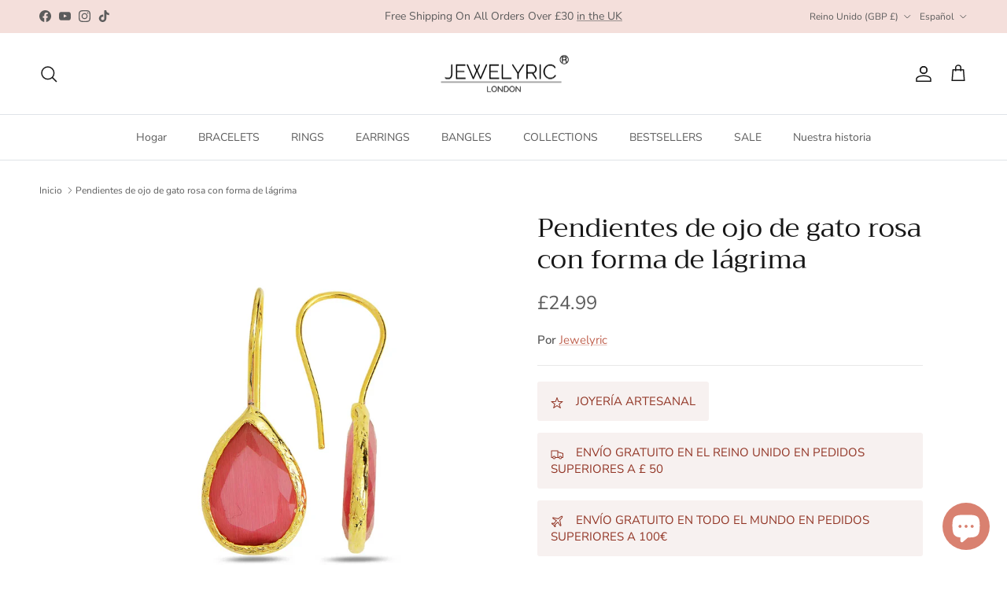

--- FILE ---
content_type: text/html; charset=utf-8
request_url: https://jewelyric.com/es/products/tear-drop-shape-pink-cats-eye-earrings
body_size: 48215
content:















<!doctype html>
<html class="no-js" lang="es" dir="ltr">
<head><meta charset="utf-8">
<meta name="viewport" content="width=device-width,initial-scale=1">
<title>Pendientes de ojo de gato rosa con forma de lágrima &ndash; Jewelyric</title><link rel="canonical" href="https://jewelyric.com/es/products/tear-drop-shape-pink-cats-eye-earrings"><link rel="icon" href="//jewelyric.com/cdn/shop/files/favicon.png?crop=center&height=48&v=1655935750&width=48" type="image/png">
  <link rel="apple-touch-icon" href="//jewelyric.com/cdn/shop/files/favicon.png?crop=center&height=180&v=1655935750&width=180"><meta name="description" content="Pendientes de ojo de gato rosa con forma de lágrima Pendientes de mujer de latón chapado en oro de 22 quilates."><meta property="og:site_name" content="Jewelyric">
<meta property="og:url" content="https://jewelyric.com/es/products/tear-drop-shape-pink-cats-eye-earrings">
<meta property="og:title" content="Pendientes de ojo de gato rosa con forma de lágrima">
<meta property="og:type" content="product">
<meta property="og:description" content="Pendientes de ojo de gato rosa con forma de lágrima Pendientes de mujer de latón chapado en oro de 22 quilates."><meta property="og:image" content="http://jewelyric.com/cdn/shop/products/TearDropShapePinkCatsEyeEarrings.webp?crop=center&height=1200&v=1660997934&width=1200">
  <meta property="og:image:secure_url" content="https://jewelyric.com/cdn/shop/products/TearDropShapePinkCatsEyeEarrings.webp?crop=center&height=1200&v=1660997934&width=1200">
  <meta property="og:image:width" content="1080">
  <meta property="og:image:height" content="1080"><meta property="og:price:amount" content="24.99">
  <meta property="og:price:currency" content="GBP"><meta name="twitter:card" content="summary_large_image">
<meta name="twitter:title" content="Pendientes de ojo de gato rosa con forma de lágrima">
<meta name="twitter:description" content="Pendientes de ojo de gato rosa con forma de lágrima Pendientes de mujer de latón chapado en oro de 22 quilates.">
<style>@font-face {
  font-family: "Nunito Sans";
  font-weight: 400;
  font-style: normal;
  font-display: fallback;
  src: url("//jewelyric.com/cdn/fonts/nunito_sans/nunitosans_n4.0276fe080df0ca4e6a22d9cb55aed3ed5ba6b1da.woff2") format("woff2"),
       url("//jewelyric.com/cdn/fonts/nunito_sans/nunitosans_n4.b4964bee2f5e7fd9c3826447e73afe2baad607b7.woff") format("woff");
}
@font-face {
  font-family: "Nunito Sans";
  font-weight: 700;
  font-style: normal;
  font-display: fallback;
  src: url("//jewelyric.com/cdn/fonts/nunito_sans/nunitosans_n7.25d963ed46da26098ebeab731e90d8802d989fa5.woff2") format("woff2"),
       url("//jewelyric.com/cdn/fonts/nunito_sans/nunitosans_n7.d32e3219b3d2ec82285d3027bd673efc61a996c8.woff") format("woff");
}
@font-face {
  font-family: "Nunito Sans";
  font-weight: 500;
  font-style: normal;
  font-display: fallback;
  src: url("//jewelyric.com/cdn/fonts/nunito_sans/nunitosans_n5.6fc0ed1feb3fc393c40619f180fc49c4d0aae0db.woff2") format("woff2"),
       url("//jewelyric.com/cdn/fonts/nunito_sans/nunitosans_n5.2c84830b46099cbcc1095f30e0957b88b914e50a.woff") format("woff");
}
@font-face {
  font-family: "Nunito Sans";
  font-weight: 400;
  font-style: italic;
  font-display: fallback;
  src: url("//jewelyric.com/cdn/fonts/nunito_sans/nunitosans_i4.6e408730afac1484cf297c30b0e67c86d17fc586.woff2") format("woff2"),
       url("//jewelyric.com/cdn/fonts/nunito_sans/nunitosans_i4.c9b6dcbfa43622b39a5990002775a8381942ae38.woff") format("woff");
}
@font-face {
  font-family: "Nunito Sans";
  font-weight: 700;
  font-style: italic;
  font-display: fallback;
  src: url("//jewelyric.com/cdn/fonts/nunito_sans/nunitosans_i7.8c1124729eec046a321e2424b2acf328c2c12139.woff2") format("woff2"),
       url("//jewelyric.com/cdn/fonts/nunito_sans/nunitosans_i7.af4cda04357273e0996d21184432bcb14651a64d.woff") format("woff");
}
@font-face {
  font-family: Trirong;
  font-weight: 400;
  font-style: normal;
  font-display: fallback;
  src: url("//jewelyric.com/cdn/fonts/trirong/trirong_n4.46b40419aaa69bf77077c3108d75dad5a0318d4b.woff2") format("woff2"),
       url("//jewelyric.com/cdn/fonts/trirong/trirong_n4.97753898e63cd7e164ad614681eba2c7fe577190.woff") format("woff");
}
@font-face {
  font-family: Trirong;
  font-weight: 700;
  font-style: normal;
  font-display: fallback;
  src: url("//jewelyric.com/cdn/fonts/trirong/trirong_n7.a33ed6536f9a7c6d7a9d0b52e1e13fd44f544eff.woff2") format("woff2"),
       url("//jewelyric.com/cdn/fonts/trirong/trirong_n7.cdb88d0f8e5c427b393745c8cdeb8bc085cbacff.woff") format("woff");
}
@font-face {
  font-family: "Nunito Sans";
  font-weight: 400;
  font-style: normal;
  font-display: fallback;
  src: url("//jewelyric.com/cdn/fonts/nunito_sans/nunitosans_n4.0276fe080df0ca4e6a22d9cb55aed3ed5ba6b1da.woff2") format("woff2"),
       url("//jewelyric.com/cdn/fonts/nunito_sans/nunitosans_n4.b4964bee2f5e7fd9c3826447e73afe2baad607b7.woff") format("woff");
}
@font-face {
  font-family: "Nunito Sans";
  font-weight: 600;
  font-style: normal;
  font-display: fallback;
  src: url("//jewelyric.com/cdn/fonts/nunito_sans/nunitosans_n6.6e9464eba570101a53130c8130a9e17a8eb55c21.woff2") format("woff2"),
       url("//jewelyric.com/cdn/fonts/nunito_sans/nunitosans_n6.25a0ac0c0a8a26038c7787054dd6058dfbc20fa8.woff") format("woff");
}
:root {
  --page-container-width:          1600px;
  --reading-container-width:       720px;
  --divider-opacity:               0.14;
  --gutter-large:                  30px;
  --gutter-desktop:                20px;
  --gutter-mobile:                 16px;
  --section-padding:               50px;
  --larger-section-padding:        80px;
  --larger-section-padding-mobile: 60px;
  --largest-section-padding:       110px;
  --aos-animate-duration:          0.6s;

  --base-font-family:              "Nunito Sans", sans-serif;
  --base-font-weight:              400;
  --base-font-style:               normal;
  --heading-font-family:           Trirong, serif;
  --heading-font-weight:           400;
  --heading-font-style:            normal;
  --logo-font-family:              Trirong, serif;
  --logo-font-weight:              700;
  --logo-font-style:               normal;
  --nav-font-family:               "Nunito Sans", sans-serif;
  --nav-font-weight:               400;
  --nav-font-style:                normal;

  --base-text-size:15px;
  --base-line-height:              1.6;
  --input-text-size:16px;
  --smaller-text-size-1:12px;
  --smaller-text-size-2:14px;
  --smaller-text-size-3:12px;
  --smaller-text-size-4:11px;
  --larger-text-size:34px;
  --super-large-text-size:60px;
  --super-large-mobile-text-size:27px;
  --larger-mobile-text-size:27px;
  --logo-text-size:26px;--btn-letter-spacing: 0.08em;
    --btn-text-transform: uppercase;
    --button-text-size: 13px;
    --quickbuy-button-text-size: 13;
    --small-feature-link-font-size: 0.75em;
    --input-btn-padding-top:             1.2em;
    --input-btn-padding-bottom:          1.2em;--heading-text-transform:none;
  --nav-text-size:                      14px;
  --mobile-menu-font-weight:            600;

  --body-bg-color:                      255 255 255;
  --bg-color:                           255 255 255;
  --body-text-color:                    92 92 92;
  --text-color:                         92 92 92;

  --header-text-col:                    #171717;--header-text-hover-col:             var(--main-nav-link-hover-col);--header-bg-col:                     #ffffff;
  --heading-color:                     23 23 23;
  --body-heading-color:                23 23 23;
  --heading-divider-col:               #dfe3e8;

  --logo-col:                          #171717;
  --main-nav-bg:                       #ffffff;
  --main-nav-link-col:                 #5c5c5c;
  --main-nav-link-hover-col:           #c16452;
  --main-nav-link-featured-col:        #b61d0f;

  --link-color:                        193 100 82;
  --body-link-color:                   193 100 82;

  --btn-bg-color:                        35 35 35;
  --btn-bg-hover-color:                  193 100 82;
  --btn-border-color:                    35 35 35;
  --btn-border-hover-color:              193 100 82;
  --btn-text-color:                      255 255 255;
  --btn-text-hover-color:                255 255 255;--btn-alt-bg-color:                    255 255 255;
  --btn-alt-text-color:                  35 35 35;
  --btn-alt-border-color:                35 35 35;
  --btn-alt-border-hover-color:          35 35 35;--btn-ter-bg-color:                    235 235 235;
  --btn-ter-text-color:                  41 41 41;
  --btn-ter-bg-hover-color:              35 35 35;
  --btn-ter-text-hover-color:            255 255 255;--btn-border-radius: 3px;--color-scheme-default:                             #ffffff;
  --color-scheme-default-color:                       255 255 255;
  --color-scheme-default-text-color:                  92 92 92;
  --color-scheme-default-head-color:                  23 23 23;
  --color-scheme-default-link-color:                  193 100 82;
  --color-scheme-default-btn-text-color:              255 255 255;
  --color-scheme-default-btn-text-hover-color:        255 255 255;
  --color-scheme-default-btn-bg-color:                35 35 35;
  --color-scheme-default-btn-bg-hover-color:          193 100 82;
  --color-scheme-default-btn-border-color:            35 35 35;
  --color-scheme-default-btn-border-hover-color:      193 100 82;
  --color-scheme-default-btn-alt-text-color:          35 35 35;
  --color-scheme-default-btn-alt-bg-color:            255 255 255;
  --color-scheme-default-btn-alt-border-color:        35 35 35;
  --color-scheme-default-btn-alt-border-hover-color:  35 35 35;

  --color-scheme-1:                             #fcfaf3;
  --color-scheme-1-color:                       252 250 243;
  --color-scheme-1-text-color:                  92 92 92;
  --color-scheme-1-head-color:                  23 23 23;
  --color-scheme-1-link-color:                  193 100 82;
  --color-scheme-1-btn-text-color:              255 255 255;
  --color-scheme-1-btn-text-hover-color:        255 255 255;
  --color-scheme-1-btn-bg-color:                35 35 35;
  --color-scheme-1-btn-bg-hover-color:          0 0 0;
  --color-scheme-1-btn-border-color:            35 35 35;
  --color-scheme-1-btn-border-hover-color:      0 0 0;
  --color-scheme-1-btn-alt-text-color:          35 35 35;
  --color-scheme-1-btn-alt-bg-color:            255 255 255;
  --color-scheme-1-btn-alt-border-color:        35 35 35;
  --color-scheme-1-btn-alt-border-hover-color:  35 35 35;

  --color-scheme-2:                             #faf2e6;
  --color-scheme-2-color:                       250 242 230;
  --color-scheme-2-text-color:                  92 92 92;
  --color-scheme-2-head-color:                  23 23 23;
  --color-scheme-2-link-color:                  193 100 82;
  --color-scheme-2-btn-text-color:              255 255 255;
  --color-scheme-2-btn-text-hover-color:        255 255 255;
  --color-scheme-2-btn-bg-color:                35 35 35;
  --color-scheme-2-btn-bg-hover-color:          0 0 0;
  --color-scheme-2-btn-border-color:            35 35 35;
  --color-scheme-2-btn-border-hover-color:      0 0 0;
  --color-scheme-2-btn-alt-text-color:          35 35 35;
  --color-scheme-2-btn-alt-bg-color:            255 255 255;
  --color-scheme-2-btn-alt-border-color:        35 35 35;
  --color-scheme-2-btn-alt-border-hover-color:  35 35 35;

  /* Shop Pay payment terms */
  --payment-terms-background-color:    #ffffff;--quickbuy-bg: 255 255 255;--body-input-background-color:       rgb(var(--body-bg-color));
  --input-background-color:            rgb(var(--body-bg-color));
  --body-input-text-color:             var(--body-text-color);
  --input-text-color:                  var(--body-text-color);
  --body-input-border-color:           rgb(214, 214, 214);
  --input-border-color:                rgb(214, 214, 214);
  --input-border-color-hover:          rgb(165, 165, 165);
  --input-border-color-active:         rgb(92, 92, 92);

  --swatch-cross-svg:                  url("data:image/svg+xml,%3Csvg xmlns='http://www.w3.org/2000/svg' width='240' height='240' viewBox='0 0 24 24' fill='none' stroke='rgb(214, 214, 214)' stroke-width='0.09' preserveAspectRatio='none' %3E%3Cline x1='24' y1='0' x2='0' y2='24'%3E%3C/line%3E%3C/svg%3E");
  --swatch-cross-hover:                url("data:image/svg+xml,%3Csvg xmlns='http://www.w3.org/2000/svg' width='240' height='240' viewBox='0 0 24 24' fill='none' stroke='rgb(165, 165, 165)' stroke-width='0.09' preserveAspectRatio='none' %3E%3Cline x1='24' y1='0' x2='0' y2='24'%3E%3C/line%3E%3C/svg%3E");
  --swatch-cross-active:               url("data:image/svg+xml,%3Csvg xmlns='http://www.w3.org/2000/svg' width='240' height='240' viewBox='0 0 24 24' fill='none' stroke='rgb(92, 92, 92)' stroke-width='0.09' preserveAspectRatio='none' %3E%3Cline x1='24' y1='0' x2='0' y2='24'%3E%3C/line%3E%3C/svg%3E");

  --footer-divider-col:                #efdfc7;
  --footer-text-col:                   92 92 92;
  --footer-heading-col:                23 23 23;
  --footer-bg:                         #faf2e6;--product-label-overlay-justify: flex-start;--product-label-overlay-align: flex-start;--product-label-overlay-reduction-text:   #ffffff;
  --product-label-overlay-reduction-bg:     #c20000;
  --product-label-overlay-stock-text:       #ffffff;
  --product-label-overlay-stock-bg:         #09728c;
  --product-label-overlay-new-text:         #ffffff;
  --product-label-overlay-new-bg:           #c16452;
  --product-label-overlay-meta-text:        #ffffff;
  --product-label-overlay-meta-bg:          #bd2585;
  --product-label-sale-text:                #c20000;
  --product-label-sold-text:                #171717;
  --product-label-preorder-text:            #3ea36a;

  --product-block-crop-align:               center;

  
  --product-block-price-align:              flex-start;
  --product-block-price-item-margin-start:  initial;
  --product-block-price-item-margin-end:    .5rem;
  

  --collection-block-image-position:   center center;

  --swatch-picker-image-size:          40px;
  --swatch-crop-align:                 center center;

  --image-overlay-text-color:          255 255 255;--image-overlay-bg:                  rgba(0, 0, 0, 0.12);
  --image-overlay-shadow-start:        rgb(0 0 0 / 0.16);
  --image-overlay-box-opacity:         0.88;.image-overlay--bg-box .text-overlay .text-overlay__text {
      --image-overlay-box-bg: 255 255 255;
      --heading-color: var(--body-heading-color);
      --text-color: var(--body-text-color);
      --link-color: var(--body-link-color);
    }--product-inventory-ok-box-color:            #f2faf0;
  --product-inventory-ok-text-color:           #108043;
  --product-inventory-ok-icon-box-fill-color:  #fff;
  --product-inventory-low-box-color:           #fcf1cd;
  --product-inventory-low-text-color:          #dd9a1a;
  --product-inventory-low-icon-box-fill-color: #fff;
  --product-inventory-low-text-color-channels: 16, 128, 67;
  --product-inventory-ok-text-color-channels:  221, 154, 26;

  --rating-star-color: 193 100 82;
}::selection {
    background: rgb(var(--body-heading-color));
    color: rgb(var(--body-bg-color));
  }
  ::-moz-selection {
    background: rgb(var(--body-heading-color));
    color: rgb(var(--body-bg-color));
  }.use-color-scheme--default {
  --product-label-sale-text:           #c20000;
  --product-label-sold-text:           #171717;
  --product-label-preorder-text:       #3ea36a;
  --input-background-color:            rgb(var(--body-bg-color));
  --input-text-color:                  var(--body-input-text-color);
  --input-border-color:                rgb(214, 214, 214);
  --input-border-color-hover:          rgb(165, 165, 165);
  --input-border-color-active:         rgb(92, 92, 92);
}</style>

  <link href="//jewelyric.com/cdn/shop/t/10/assets/main.css?v=155629054497702245621728470700" rel="stylesheet" type="text/css" media="all" />
<link rel="preload" as="font" href="//jewelyric.com/cdn/fonts/nunito_sans/nunitosans_n4.0276fe080df0ca4e6a22d9cb55aed3ed5ba6b1da.woff2" type="font/woff2" crossorigin><link rel="preload" as="font" href="//jewelyric.com/cdn/fonts/trirong/trirong_n4.46b40419aaa69bf77077c3108d75dad5a0318d4b.woff2" type="font/woff2" crossorigin><script>
    document.documentElement.className = document.documentElement.className.replace('no-js', 'js');

    window.theme = {
      info: {
        name: 'Symmetry',
        version: '7.3.0'
      },
      device: {
        hasTouch: window.matchMedia('(any-pointer: coarse)').matches,
        hasHover: window.matchMedia('(hover: hover)').matches
      },
      mediaQueries: {
        md: '(min-width: 768px)',
        productMediaCarouselBreak: '(min-width: 1041px)'
      },
      routes: {
        base: 'https://jewelyric.com',
        cart: '/es/cart',
        cartAdd: '/es/cart/add.js',
        cartUpdate: '/es/cart/update.js',
        predictiveSearch: '/es/search/suggest'
      },
      strings: {
        cartTermsConfirmation: "Tiene que aceptar los términos y condiciones antes de continuar.",
        cartItemsQuantityError: "Solo puede añadir [QUANTITY] unidades de este artículo al carrito.",
        generalSearchViewAll: "Ver todos los resultados de búsqueda",
        noStock: "Agotado",
        noVariant: "Agotado",
        productsProductChooseA: "Elige uno",
        generalSearchPages: "Páginas",
        generalSearchNoResultsWithoutTerms: "Lo sentimos, no encontramos ningún resultado.",
        shippingCalculator: {
          singleRate: "Hay una tarifa de envío para este destino:",
          multipleRates: "Hay varias tarifas de envío para este destino:",
          noRates: "No hacemos envíos a este destino."
        }
      },
      settings: {
        moneyWithCurrencyFormat: "£{{amount}} GBP",
        cartType: "drawer",
        afterAddToCart: "drawer",
        quickbuyStyle: "button",
        externalLinksNewTab: true,
        internalLinksSmoothScroll: true
      }
    }

    theme.inlineNavigationCheck = function() {
      var pageHeader = document.querySelector('.pageheader'),
          inlineNavContainer = pageHeader.querySelector('.logo-area__left__inner'),
          inlineNav = inlineNavContainer.querySelector('.navigation--left');
      if (inlineNav && getComputedStyle(inlineNav).display != 'none') {
        var inlineMenuCentered = document.querySelector('.pageheader--layout-inline-menu-center'),
            logoContainer = document.querySelector('.logo-area__middle__inner');
        if(inlineMenuCentered) {
          var rightWidth = document.querySelector('.logo-area__right__inner').clientWidth,
              middleWidth = logoContainer.clientWidth,
              logoArea = document.querySelector('.logo-area'),
              computedLogoAreaStyle = getComputedStyle(logoArea),
              logoAreaInnerWidth = logoArea.clientWidth - Math.ceil(parseFloat(computedLogoAreaStyle.paddingLeft)) - Math.ceil(parseFloat(computedLogoAreaStyle.paddingRight)),
              availableNavWidth = logoAreaInnerWidth - Math.max(rightWidth, middleWidth) * 2 - 40;
          inlineNavContainer.style.maxWidth = availableNavWidth + 'px';
        }

        var firstInlineNavLink = inlineNav.querySelector('.navigation__item:first-child'),
            lastInlineNavLink = inlineNav.querySelector('.navigation__item:last-child');
        if (lastInlineNavLink) {
          var inlineNavWidth = null;
          if(document.querySelector('html[dir=rtl]')) {
            inlineNavWidth = firstInlineNavLink.offsetLeft - lastInlineNavLink.offsetLeft + firstInlineNavLink.offsetWidth;
          } else {
            inlineNavWidth = lastInlineNavLink.offsetLeft - firstInlineNavLink.offsetLeft + lastInlineNavLink.offsetWidth;
          }
          if (inlineNavContainer.offsetWidth >= inlineNavWidth) {
            pageHeader.classList.add('pageheader--layout-inline-permitted');
            var tallLogo = logoContainer.clientHeight > lastInlineNavLink.clientHeight + 20;
            if (tallLogo) {
              inlineNav.classList.add('navigation--tight-underline');
            } else {
              inlineNav.classList.remove('navigation--tight-underline');
            }
          } else {
            pageHeader.classList.remove('pageheader--layout-inline-permitted');
          }
        }
      }
    };

    theme.setInitialHeaderHeightProperty = () => {
      const section = document.querySelector('.section-header');
      if (section) {
        document.documentElement.style.setProperty('--theme-header-height', Math.ceil(section.clientHeight) + 'px');
      }
    };
  </script>

  <script src="//jewelyric.com/cdn/shop/t/10/assets/main.js?v=71597228913418551581728470700" defer></script>
    <script src="//jewelyric.com/cdn/shop/t/10/assets/animate-on-scroll.js?v=15249566486942820451728470700" defer></script>
    <link href="//jewelyric.com/cdn/shop/t/10/assets/animate-on-scroll.css?v=116824741000487223811728470700" rel="stylesheet" type="text/css" media="all" />
  

  
  <script>window.performance && window.performance.mark && window.performance.mark('shopify.content_for_header.start');</script><meta name="facebook-domain-verification" content="j9ayqxci6w8d45pyowloyv9frxxr5a">
<meta name="google-site-verification" content="a2dqo_otp6eiU2RyjJnlZOpLpPwXCxAnslO6jqbGQ7c">
<meta id="shopify-digital-wallet" name="shopify-digital-wallet" content="/61537353877/digital_wallets/dialog">
<meta name="shopify-checkout-api-token" content="c069ee0eb1a694a9d36df1bcb12365bc">
<meta id="in-context-paypal-metadata" data-shop-id="61537353877" data-venmo-supported="false" data-environment="production" data-locale="es_ES" data-paypal-v4="true" data-currency="GBP">
<link rel="alternate" hreflang="x-default" href="https://jewelyric.com/products/tear-drop-shape-pink-cats-eye-earrings">
<link rel="alternate" hreflang="en" href="https://jewelyric.com/products/tear-drop-shape-pink-cats-eye-earrings">
<link rel="alternate" hreflang="es" href="https://jewelyric.com/es/products/tear-drop-shape-pink-cats-eye-earrings">
<link rel="alternate" hreflang="it" href="https://jewelyric.com/it/products/tear-drop-shape-pink-cats-eye-earrings">
<link rel="alternate" type="application/json+oembed" href="https://jewelyric.com/es/products/tear-drop-shape-pink-cats-eye-earrings.oembed">
<script async="async" src="/checkouts/internal/preloads.js?locale=es-GB"></script>
<link rel="preconnect" href="https://shop.app" crossorigin="anonymous">
<script async="async" src="https://shop.app/checkouts/internal/preloads.js?locale=es-GB&shop_id=61537353877" crossorigin="anonymous"></script>
<script id="apple-pay-shop-capabilities" type="application/json">{"shopId":61537353877,"countryCode":"GB","currencyCode":"GBP","merchantCapabilities":["supports3DS"],"merchantId":"gid:\/\/shopify\/Shop\/61537353877","merchantName":"Jewelyric","requiredBillingContactFields":["postalAddress","email"],"requiredShippingContactFields":["postalAddress","email"],"shippingType":"shipping","supportedNetworks":["visa","maestro","masterCard","amex","discover","elo"],"total":{"type":"pending","label":"Jewelyric","amount":"1.00"},"shopifyPaymentsEnabled":true,"supportsSubscriptions":true}</script>
<script id="shopify-features" type="application/json">{"accessToken":"c069ee0eb1a694a9d36df1bcb12365bc","betas":["rich-media-storefront-analytics"],"domain":"jewelyric.com","predictiveSearch":true,"shopId":61537353877,"locale":"es"}</script>
<script>var Shopify = Shopify || {};
Shopify.shop = "jewelyric.myshopify.com";
Shopify.locale = "es";
Shopify.currency = {"active":"GBP","rate":"1.0"};
Shopify.country = "GB";
Shopify.theme = {"name":"Updated copy of current version 6.0.3","id":141816692885,"schema_name":"Symmetry","schema_version":"7.3.0","theme_store_id":568,"role":"main"};
Shopify.theme.handle = "null";
Shopify.theme.style = {"id":null,"handle":null};
Shopify.cdnHost = "jewelyric.com/cdn";
Shopify.routes = Shopify.routes || {};
Shopify.routes.root = "/es/";</script>
<script type="module">!function(o){(o.Shopify=o.Shopify||{}).modules=!0}(window);</script>
<script>!function(o){function n(){var o=[];function n(){o.push(Array.prototype.slice.apply(arguments))}return n.q=o,n}var t=o.Shopify=o.Shopify||{};t.loadFeatures=n(),t.autoloadFeatures=n()}(window);</script>
<script>
  window.ShopifyPay = window.ShopifyPay || {};
  window.ShopifyPay.apiHost = "shop.app\/pay";
  window.ShopifyPay.redirectState = null;
</script>
<script id="shop-js-analytics" type="application/json">{"pageType":"product"}</script>
<script defer="defer" async type="module" src="//jewelyric.com/cdn/shopifycloud/shop-js/modules/v2/client.init-shop-cart-sync_2Gr3Q33f.es.esm.js"></script>
<script defer="defer" async type="module" src="//jewelyric.com/cdn/shopifycloud/shop-js/modules/v2/chunk.common_noJfOIa7.esm.js"></script>
<script defer="defer" async type="module" src="//jewelyric.com/cdn/shopifycloud/shop-js/modules/v2/chunk.modal_Deo2FJQo.esm.js"></script>
<script type="module">
  await import("//jewelyric.com/cdn/shopifycloud/shop-js/modules/v2/client.init-shop-cart-sync_2Gr3Q33f.es.esm.js");
await import("//jewelyric.com/cdn/shopifycloud/shop-js/modules/v2/chunk.common_noJfOIa7.esm.js");
await import("//jewelyric.com/cdn/shopifycloud/shop-js/modules/v2/chunk.modal_Deo2FJQo.esm.js");

  window.Shopify.SignInWithShop?.initShopCartSync?.({"fedCMEnabled":true,"windoidEnabled":true});

</script>
<script>
  window.Shopify = window.Shopify || {};
  if (!window.Shopify.featureAssets) window.Shopify.featureAssets = {};
  window.Shopify.featureAssets['shop-js'] = {"shop-cart-sync":["modules/v2/client.shop-cart-sync_CLKquFP5.es.esm.js","modules/v2/chunk.common_noJfOIa7.esm.js","modules/v2/chunk.modal_Deo2FJQo.esm.js"],"init-fed-cm":["modules/v2/client.init-fed-cm_UIHl99eI.es.esm.js","modules/v2/chunk.common_noJfOIa7.esm.js","modules/v2/chunk.modal_Deo2FJQo.esm.js"],"shop-cash-offers":["modules/v2/client.shop-cash-offers_CmfU17z0.es.esm.js","modules/v2/chunk.common_noJfOIa7.esm.js","modules/v2/chunk.modal_Deo2FJQo.esm.js"],"shop-login-button":["modules/v2/client.shop-login-button_TNcmr2ON.es.esm.js","modules/v2/chunk.common_noJfOIa7.esm.js","modules/v2/chunk.modal_Deo2FJQo.esm.js"],"pay-button":["modules/v2/client.pay-button_Bev6HBFS.es.esm.js","modules/v2/chunk.common_noJfOIa7.esm.js","modules/v2/chunk.modal_Deo2FJQo.esm.js"],"shop-button":["modules/v2/client.shop-button_D1FAYBb2.es.esm.js","modules/v2/chunk.common_noJfOIa7.esm.js","modules/v2/chunk.modal_Deo2FJQo.esm.js"],"avatar":["modules/v2/client.avatar_BTnouDA3.es.esm.js"],"init-windoid":["modules/v2/client.init-windoid_DEZXpPDW.es.esm.js","modules/v2/chunk.common_noJfOIa7.esm.js","modules/v2/chunk.modal_Deo2FJQo.esm.js"],"init-shop-for-new-customer-accounts":["modules/v2/client.init-shop-for-new-customer-accounts_BplbpZyb.es.esm.js","modules/v2/client.shop-login-button_TNcmr2ON.es.esm.js","modules/v2/chunk.common_noJfOIa7.esm.js","modules/v2/chunk.modal_Deo2FJQo.esm.js"],"init-shop-email-lookup-coordinator":["modules/v2/client.init-shop-email-lookup-coordinator_HqkMc84a.es.esm.js","modules/v2/chunk.common_noJfOIa7.esm.js","modules/v2/chunk.modal_Deo2FJQo.esm.js"],"init-shop-cart-sync":["modules/v2/client.init-shop-cart-sync_2Gr3Q33f.es.esm.js","modules/v2/chunk.common_noJfOIa7.esm.js","modules/v2/chunk.modal_Deo2FJQo.esm.js"],"shop-toast-manager":["modules/v2/client.shop-toast-manager_SugAQS8a.es.esm.js","modules/v2/chunk.common_noJfOIa7.esm.js","modules/v2/chunk.modal_Deo2FJQo.esm.js"],"init-customer-accounts":["modules/v2/client.init-customer-accounts_fxIyJgvX.es.esm.js","modules/v2/client.shop-login-button_TNcmr2ON.es.esm.js","modules/v2/chunk.common_noJfOIa7.esm.js","modules/v2/chunk.modal_Deo2FJQo.esm.js"],"init-customer-accounts-sign-up":["modules/v2/client.init-customer-accounts-sign-up_DnItKKRk.es.esm.js","modules/v2/client.shop-login-button_TNcmr2ON.es.esm.js","modules/v2/chunk.common_noJfOIa7.esm.js","modules/v2/chunk.modal_Deo2FJQo.esm.js"],"shop-follow-button":["modules/v2/client.shop-follow-button_Bfwbpk3m.es.esm.js","modules/v2/chunk.common_noJfOIa7.esm.js","modules/v2/chunk.modal_Deo2FJQo.esm.js"],"checkout-modal":["modules/v2/client.checkout-modal_BA6xEtNy.es.esm.js","modules/v2/chunk.common_noJfOIa7.esm.js","modules/v2/chunk.modal_Deo2FJQo.esm.js"],"shop-login":["modules/v2/client.shop-login_D2RP8Rbe.es.esm.js","modules/v2/chunk.common_noJfOIa7.esm.js","modules/v2/chunk.modal_Deo2FJQo.esm.js"],"lead-capture":["modules/v2/client.lead-capture_Dq1M6aah.es.esm.js","modules/v2/chunk.common_noJfOIa7.esm.js","modules/v2/chunk.modal_Deo2FJQo.esm.js"],"payment-terms":["modules/v2/client.payment-terms_DYWUeaxY.es.esm.js","modules/v2/chunk.common_noJfOIa7.esm.js","modules/v2/chunk.modal_Deo2FJQo.esm.js"]};
</script>
<script>(function() {
  var isLoaded = false;
  function asyncLoad() {
    if (isLoaded) return;
    isLoaded = true;
    var urls = ["https:\/\/cdn.nfcube.com\/4784617c86d3f2beb06b7081b39a531c.js?shop=jewelyric.myshopify.com","https:\/\/na.shgcdn3.com\/pixel-collector.js?shop=jewelyric.myshopify.com"];
    for (var i = 0; i < urls.length; i++) {
      var s = document.createElement('script');
      s.type = 'text/javascript';
      s.async = true;
      s.src = urls[i];
      var x = document.getElementsByTagName('script')[0];
      x.parentNode.insertBefore(s, x);
    }
  };
  if(window.attachEvent) {
    window.attachEvent('onload', asyncLoad);
  } else {
    window.addEventListener('load', asyncLoad, false);
  }
})();</script>
<script id="__st">var __st={"a":61537353877,"offset":0,"reqid":"d74a0aaf-cf0a-4e99-8f6b-0d7f182b6208-1769513658","pageurl":"jewelyric.com\/es\/products\/tear-drop-shape-pink-cats-eye-earrings","u":"c23d4baab76a","p":"product","rtyp":"product","rid":7633354162325};</script>
<script>window.ShopifyPaypalV4VisibilityTracking = true;</script>
<script id="captcha-bootstrap">!function(){'use strict';const t='contact',e='account',n='new_comment',o=[[t,t],['blogs',n],['comments',n],[t,'customer']],c=[[e,'customer_login'],[e,'guest_login'],[e,'recover_customer_password'],[e,'create_customer']],r=t=>t.map((([t,e])=>`form[action*='/${t}']:not([data-nocaptcha='true']) input[name='form_type'][value='${e}']`)).join(','),a=t=>()=>t?[...document.querySelectorAll(t)].map((t=>t.form)):[];function s(){const t=[...o],e=r(t);return a(e)}const i='password',u='form_key',d=['recaptcha-v3-token','g-recaptcha-response','h-captcha-response',i],f=()=>{try{return window.sessionStorage}catch{return}},m='__shopify_v',_=t=>t.elements[u];function p(t,e,n=!1){try{const o=window.sessionStorage,c=JSON.parse(o.getItem(e)),{data:r}=function(t){const{data:e,action:n}=t;return t[m]||n?{data:e,action:n}:{data:t,action:n}}(c);for(const[e,n]of Object.entries(r))t.elements[e]&&(t.elements[e].value=n);n&&o.removeItem(e)}catch(o){console.error('form repopulation failed',{error:o})}}const l='form_type',E='cptcha';function T(t){t.dataset[E]=!0}const w=window,h=w.document,L='Shopify',v='ce_forms',y='captcha';let A=!1;((t,e)=>{const n=(g='f06e6c50-85a8-45c8-87d0-21a2b65856fe',I='https://cdn.shopify.com/shopifycloud/storefront-forms-hcaptcha/ce_storefront_forms_captcha_hcaptcha.v1.5.2.iife.js',D={infoText:'Protegido por hCaptcha',privacyText:'Privacidad',termsText:'Términos'},(t,e,n)=>{const o=w[L][v],c=o.bindForm;if(c)return c(t,g,e,D).then(n);var r;o.q.push([[t,g,e,D],n]),r=I,A||(h.body.append(Object.assign(h.createElement('script'),{id:'captcha-provider',async:!0,src:r})),A=!0)});var g,I,D;w[L]=w[L]||{},w[L][v]=w[L][v]||{},w[L][v].q=[],w[L][y]=w[L][y]||{},w[L][y].protect=function(t,e){n(t,void 0,e),T(t)},Object.freeze(w[L][y]),function(t,e,n,w,h,L){const[v,y,A,g]=function(t,e,n){const i=e?o:[],u=t?c:[],d=[...i,...u],f=r(d),m=r(i),_=r(d.filter((([t,e])=>n.includes(e))));return[a(f),a(m),a(_),s()]}(w,h,L),I=t=>{const e=t.target;return e instanceof HTMLFormElement?e:e&&e.form},D=t=>v().includes(t);t.addEventListener('submit',(t=>{const e=I(t);if(!e)return;const n=D(e)&&!e.dataset.hcaptchaBound&&!e.dataset.recaptchaBound,o=_(e),c=g().includes(e)&&(!o||!o.value);(n||c)&&t.preventDefault(),c&&!n&&(function(t){try{if(!f())return;!function(t){const e=f();if(!e)return;const n=_(t);if(!n)return;const o=n.value;o&&e.removeItem(o)}(t);const e=Array.from(Array(32),(()=>Math.random().toString(36)[2])).join('');!function(t,e){_(t)||t.append(Object.assign(document.createElement('input'),{type:'hidden',name:u})),t.elements[u].value=e}(t,e),function(t,e){const n=f();if(!n)return;const o=[...t.querySelectorAll(`input[type='${i}']`)].map((({name:t})=>t)),c=[...d,...o],r={};for(const[a,s]of new FormData(t).entries())c.includes(a)||(r[a]=s);n.setItem(e,JSON.stringify({[m]:1,action:t.action,data:r}))}(t,e)}catch(e){console.error('failed to persist form',e)}}(e),e.submit())}));const S=(t,e)=>{t&&!t.dataset[E]&&(n(t,e.some((e=>e===t))),T(t))};for(const o of['focusin','change'])t.addEventListener(o,(t=>{const e=I(t);D(e)&&S(e,y())}));const B=e.get('form_key'),M=e.get(l),P=B&&M;t.addEventListener('DOMContentLoaded',(()=>{const t=y();if(P)for(const e of t)e.elements[l].value===M&&p(e,B);[...new Set([...A(),...v().filter((t=>'true'===t.dataset.shopifyCaptcha))])].forEach((e=>S(e,t)))}))}(h,new URLSearchParams(w.location.search),n,t,e,['guest_login'])})(!1,!0)}();</script>
<script integrity="sha256-4kQ18oKyAcykRKYeNunJcIwy7WH5gtpwJnB7kiuLZ1E=" data-source-attribution="shopify.loadfeatures" defer="defer" src="//jewelyric.com/cdn/shopifycloud/storefront/assets/storefront/load_feature-a0a9edcb.js" crossorigin="anonymous"></script>
<script crossorigin="anonymous" defer="defer" src="//jewelyric.com/cdn/shopifycloud/storefront/assets/shopify_pay/storefront-65b4c6d7.js?v=20250812"></script>
<script data-source-attribution="shopify.dynamic_checkout.dynamic.init">var Shopify=Shopify||{};Shopify.PaymentButton=Shopify.PaymentButton||{isStorefrontPortableWallets:!0,init:function(){window.Shopify.PaymentButton.init=function(){};var t=document.createElement("script");t.src="https://jewelyric.com/cdn/shopifycloud/portable-wallets/latest/portable-wallets.es.js",t.type="module",document.head.appendChild(t)}};
</script>
<script data-source-attribution="shopify.dynamic_checkout.buyer_consent">
  function portableWalletsHideBuyerConsent(e){var t=document.getElementById("shopify-buyer-consent"),n=document.getElementById("shopify-subscription-policy-button");t&&n&&(t.classList.add("hidden"),t.setAttribute("aria-hidden","true"),n.removeEventListener("click",e))}function portableWalletsShowBuyerConsent(e){var t=document.getElementById("shopify-buyer-consent"),n=document.getElementById("shopify-subscription-policy-button");t&&n&&(t.classList.remove("hidden"),t.removeAttribute("aria-hidden"),n.addEventListener("click",e))}window.Shopify?.PaymentButton&&(window.Shopify.PaymentButton.hideBuyerConsent=portableWalletsHideBuyerConsent,window.Shopify.PaymentButton.showBuyerConsent=portableWalletsShowBuyerConsent);
</script>
<script data-source-attribution="shopify.dynamic_checkout.cart.bootstrap">document.addEventListener("DOMContentLoaded",(function(){function t(){return document.querySelector("shopify-accelerated-checkout-cart, shopify-accelerated-checkout")}if(t())Shopify.PaymentButton.init();else{new MutationObserver((function(e,n){t()&&(Shopify.PaymentButton.init(),n.disconnect())})).observe(document.body,{childList:!0,subtree:!0})}}));
</script>
<script id='scb4127' type='text/javascript' async='' src='https://jewelyric.com/cdn/shopifycloud/privacy-banner/storefront-banner.js'></script><link id="shopify-accelerated-checkout-styles" rel="stylesheet" media="screen" href="https://jewelyric.com/cdn/shopifycloud/portable-wallets/latest/accelerated-checkout-backwards-compat.css" crossorigin="anonymous">
<style id="shopify-accelerated-checkout-cart">
        #shopify-buyer-consent {
  margin-top: 1em;
  display: inline-block;
  width: 100%;
}

#shopify-buyer-consent.hidden {
  display: none;
}

#shopify-subscription-policy-button {
  background: none;
  border: none;
  padding: 0;
  text-decoration: underline;
  font-size: inherit;
  cursor: pointer;
}

#shopify-subscription-policy-button::before {
  box-shadow: none;
}

      </style>
<script id="sections-script" data-sections="related-products" defer="defer" src="//jewelyric.com/cdn/shop/t/10/compiled_assets/scripts.js?v=6495"></script>
<script>window.performance && window.performance.mark && window.performance.mark('shopify.content_for_header.end');</script>
  





  <script type="text/javascript">
    
      window.__shgMoneyFormat = window.__shgMoneyFormat || {"AED":{"currency":"AED","currency_symbol":"د.إ","currency_symbol_location":"left","decimal_places":2,"decimal_separator":".","thousands_separator":","},"AUD":{"currency":"AUD","currency_symbol":"$","currency_symbol_location":"left","decimal_places":2,"decimal_separator":".","thousands_separator":","},"CAD":{"currency":"CAD","currency_symbol":"$","currency_symbol_location":"left","decimal_places":2,"decimal_separator":".","thousands_separator":","},"CHF":{"currency":"CHF","currency_symbol":"CHF","currency_symbol_location":"left","decimal_places":2,"decimal_separator":".","thousands_separator":","},"CZK":{"currency":"CZK","currency_symbol":"Kč","currency_symbol_location":"left","decimal_places":2,"decimal_separator":".","thousands_separator":","},"DKK":{"currency":"DKK","currency_symbol":"kr.","currency_symbol_location":"left","decimal_places":2,"decimal_separator":".","thousands_separator":","},"EUR":{"currency":"EUR","currency_symbol":"€","currency_symbol_location":"left","decimal_places":2,"decimal_separator":".","thousands_separator":","},"GBP":{"currency":"GBP","currency_symbol":"£","currency_symbol_location":"left","decimal_places":2,"decimal_separator":".","thousands_separator":","},"HKD":{"currency":"HKD","currency_symbol":"$","currency_symbol_location":"left","decimal_places":2,"decimal_separator":".","thousands_separator":","},"ILS":{"currency":"ILS","currency_symbol":"₪","currency_symbol_location":"left","decimal_places":2,"decimal_separator":".","thousands_separator":","},"JPY":{"currency":"JPY","currency_symbol":"¥","currency_symbol_location":"left","decimal_places":2,"decimal_separator":".","thousands_separator":","},"KRW":{"currency":"KRW","currency_symbol":"₩","currency_symbol_location":"left","decimal_places":2,"decimal_separator":".","thousands_separator":","},"MYR":{"currency":"MYR","currency_symbol":"RM","currency_symbol_location":"left","decimal_places":2,"decimal_separator":".","thousands_separator":","},"NZD":{"currency":"NZD","currency_symbol":"$","currency_symbol_location":"left","decimal_places":2,"decimal_separator":".","thousands_separator":","},"PLN":{"currency":"PLN","currency_symbol":"zł","currency_symbol_location":"left","decimal_places":2,"decimal_separator":".","thousands_separator":","},"SEK":{"currency":"SEK","currency_symbol":"kr","currency_symbol_location":"left","decimal_places":2,"decimal_separator":".","thousands_separator":","},"SGD":{"currency":"SGD","currency_symbol":"$","currency_symbol_location":"left","decimal_places":2,"decimal_separator":".","thousands_separator":","},"USD":{"currency":"USD","currency_symbol":"$","currency_symbol_location":"left","decimal_places":2,"decimal_separator":".","thousands_separator":","}};
    
    window.__shgCurrentCurrencyCode = window.__shgCurrentCurrencyCode || {
      currency: "GBP",
      currency_symbol: "£",
      decimal_separator: ".",
      thousands_separator: ",",
      decimal_places: 2,
      currency_symbol_location: "left"
    };
  </script>



<!-- CC Custom Head Start --><!-- CC Custom Head End -->

<script type="text/javascript">
  
    window.SHG_CUSTOMER = null;
  
</script>










<script src="https://cdn.shopify.com/extensions/e8878072-2f6b-4e89-8082-94b04320908d/inbox-1254/assets/inbox-chat-loader.js" type="text/javascript" defer="defer"></script>
<link href="https://monorail-edge.shopifysvc.com" rel="dns-prefetch">
<script>(function(){if ("sendBeacon" in navigator && "performance" in window) {try {var session_token_from_headers = performance.getEntriesByType('navigation')[0].serverTiming.find(x => x.name == '_s').description;} catch {var session_token_from_headers = undefined;}var session_cookie_matches = document.cookie.match(/_shopify_s=([^;]*)/);var session_token_from_cookie = session_cookie_matches && session_cookie_matches.length === 2 ? session_cookie_matches[1] : "";var session_token = session_token_from_headers || session_token_from_cookie || "";function handle_abandonment_event(e) {var entries = performance.getEntries().filter(function(entry) {return /monorail-edge.shopifysvc.com/.test(entry.name);});if (!window.abandonment_tracked && entries.length === 0) {window.abandonment_tracked = true;var currentMs = Date.now();var navigation_start = performance.timing.navigationStart;var payload = {shop_id: 61537353877,url: window.location.href,navigation_start,duration: currentMs - navigation_start,session_token,page_type: "product"};window.navigator.sendBeacon("https://monorail-edge.shopifysvc.com/v1/produce", JSON.stringify({schema_id: "online_store_buyer_site_abandonment/1.1",payload: payload,metadata: {event_created_at_ms: currentMs,event_sent_at_ms: currentMs}}));}}window.addEventListener('pagehide', handle_abandonment_event);}}());</script>
<script id="web-pixels-manager-setup">(function e(e,d,r,n,o){if(void 0===o&&(o={}),!Boolean(null===(a=null===(i=window.Shopify)||void 0===i?void 0:i.analytics)||void 0===a?void 0:a.replayQueue)){var i,a;window.Shopify=window.Shopify||{};var t=window.Shopify;t.analytics=t.analytics||{};var s=t.analytics;s.replayQueue=[],s.publish=function(e,d,r){return s.replayQueue.push([e,d,r]),!0};try{self.performance.mark("wpm:start")}catch(e){}var l=function(){var e={modern:/Edge?\/(1{2}[4-9]|1[2-9]\d|[2-9]\d{2}|\d{4,})\.\d+(\.\d+|)|Firefox\/(1{2}[4-9]|1[2-9]\d|[2-9]\d{2}|\d{4,})\.\d+(\.\d+|)|Chrom(ium|e)\/(9{2}|\d{3,})\.\d+(\.\d+|)|(Maci|X1{2}).+ Version\/(15\.\d+|(1[6-9]|[2-9]\d|\d{3,})\.\d+)([,.]\d+|)( \(\w+\)|)( Mobile\/\w+|) Safari\/|Chrome.+OPR\/(9{2}|\d{3,})\.\d+\.\d+|(CPU[ +]OS|iPhone[ +]OS|CPU[ +]iPhone|CPU IPhone OS|CPU iPad OS)[ +]+(15[._]\d+|(1[6-9]|[2-9]\d|\d{3,})[._]\d+)([._]\d+|)|Android:?[ /-](13[3-9]|1[4-9]\d|[2-9]\d{2}|\d{4,})(\.\d+|)(\.\d+|)|Android.+Firefox\/(13[5-9]|1[4-9]\d|[2-9]\d{2}|\d{4,})\.\d+(\.\d+|)|Android.+Chrom(ium|e)\/(13[3-9]|1[4-9]\d|[2-9]\d{2}|\d{4,})\.\d+(\.\d+|)|SamsungBrowser\/([2-9]\d|\d{3,})\.\d+/,legacy:/Edge?\/(1[6-9]|[2-9]\d|\d{3,})\.\d+(\.\d+|)|Firefox\/(5[4-9]|[6-9]\d|\d{3,})\.\d+(\.\d+|)|Chrom(ium|e)\/(5[1-9]|[6-9]\d|\d{3,})\.\d+(\.\d+|)([\d.]+$|.*Safari\/(?![\d.]+ Edge\/[\d.]+$))|(Maci|X1{2}).+ Version\/(10\.\d+|(1[1-9]|[2-9]\d|\d{3,})\.\d+)([,.]\d+|)( \(\w+\)|)( Mobile\/\w+|) Safari\/|Chrome.+OPR\/(3[89]|[4-9]\d|\d{3,})\.\d+\.\d+|(CPU[ +]OS|iPhone[ +]OS|CPU[ +]iPhone|CPU IPhone OS|CPU iPad OS)[ +]+(10[._]\d+|(1[1-9]|[2-9]\d|\d{3,})[._]\d+)([._]\d+|)|Android:?[ /-](13[3-9]|1[4-9]\d|[2-9]\d{2}|\d{4,})(\.\d+|)(\.\d+|)|Mobile Safari.+OPR\/([89]\d|\d{3,})\.\d+\.\d+|Android.+Firefox\/(13[5-9]|1[4-9]\d|[2-9]\d{2}|\d{4,})\.\d+(\.\d+|)|Android.+Chrom(ium|e)\/(13[3-9]|1[4-9]\d|[2-9]\d{2}|\d{4,})\.\d+(\.\d+|)|Android.+(UC? ?Browser|UCWEB|U3)[ /]?(15\.([5-9]|\d{2,})|(1[6-9]|[2-9]\d|\d{3,})\.\d+)\.\d+|SamsungBrowser\/(5\.\d+|([6-9]|\d{2,})\.\d+)|Android.+MQ{2}Browser\/(14(\.(9|\d{2,})|)|(1[5-9]|[2-9]\d|\d{3,})(\.\d+|))(\.\d+|)|K[Aa][Ii]OS\/(3\.\d+|([4-9]|\d{2,})\.\d+)(\.\d+|)/},d=e.modern,r=e.legacy,n=navigator.userAgent;return n.match(d)?"modern":n.match(r)?"legacy":"unknown"}(),u="modern"===l?"modern":"legacy",c=(null!=n?n:{modern:"",legacy:""})[u],f=function(e){return[e.baseUrl,"/wpm","/b",e.hashVersion,"modern"===e.buildTarget?"m":"l",".js"].join("")}({baseUrl:d,hashVersion:r,buildTarget:u}),m=function(e){var d=e.version,r=e.bundleTarget,n=e.surface,o=e.pageUrl,i=e.monorailEndpoint;return{emit:function(e){var a=e.status,t=e.errorMsg,s=(new Date).getTime(),l=JSON.stringify({metadata:{event_sent_at_ms:s},events:[{schema_id:"web_pixels_manager_load/3.1",payload:{version:d,bundle_target:r,page_url:o,status:a,surface:n,error_msg:t},metadata:{event_created_at_ms:s}}]});if(!i)return console&&console.warn&&console.warn("[Web Pixels Manager] No Monorail endpoint provided, skipping logging."),!1;try{return self.navigator.sendBeacon.bind(self.navigator)(i,l)}catch(e){}var u=new XMLHttpRequest;try{return u.open("POST",i,!0),u.setRequestHeader("Content-Type","text/plain"),u.send(l),!0}catch(e){return console&&console.warn&&console.warn("[Web Pixels Manager] Got an unhandled error while logging to Monorail."),!1}}}}({version:r,bundleTarget:l,surface:e.surface,pageUrl:self.location.href,monorailEndpoint:e.monorailEndpoint});try{o.browserTarget=l,function(e){var d=e.src,r=e.async,n=void 0===r||r,o=e.onload,i=e.onerror,a=e.sri,t=e.scriptDataAttributes,s=void 0===t?{}:t,l=document.createElement("script"),u=document.querySelector("head"),c=document.querySelector("body");if(l.async=n,l.src=d,a&&(l.integrity=a,l.crossOrigin="anonymous"),s)for(var f in s)if(Object.prototype.hasOwnProperty.call(s,f))try{l.dataset[f]=s[f]}catch(e){}if(o&&l.addEventListener("load",o),i&&l.addEventListener("error",i),u)u.appendChild(l);else{if(!c)throw new Error("Did not find a head or body element to append the script");c.appendChild(l)}}({src:f,async:!0,onload:function(){if(!function(){var e,d;return Boolean(null===(d=null===(e=window.Shopify)||void 0===e?void 0:e.analytics)||void 0===d?void 0:d.initialized)}()){var d=window.webPixelsManager.init(e)||void 0;if(d){var r=window.Shopify.analytics;r.replayQueue.forEach((function(e){var r=e[0],n=e[1],o=e[2];d.publishCustomEvent(r,n,o)})),r.replayQueue=[],r.publish=d.publishCustomEvent,r.visitor=d.visitor,r.initialized=!0}}},onerror:function(){return m.emit({status:"failed",errorMsg:"".concat(f," has failed to load")})},sri:function(e){var d=/^sha384-[A-Za-z0-9+/=]+$/;return"string"==typeof e&&d.test(e)}(c)?c:"",scriptDataAttributes:o}),m.emit({status:"loading"})}catch(e){m.emit({status:"failed",errorMsg:(null==e?void 0:e.message)||"Unknown error"})}}})({shopId: 61537353877,storefrontBaseUrl: "https://jewelyric.com",extensionsBaseUrl: "https://extensions.shopifycdn.com/cdn/shopifycloud/web-pixels-manager",monorailEndpoint: "https://monorail-edge.shopifysvc.com/unstable/produce_batch",surface: "storefront-renderer",enabledBetaFlags: ["2dca8a86"],webPixelsConfigList: [{"id":"1153269909","configuration":"{\"site_id\":\"0c45ff32-b897-4952-82e6-92e52f309d22\",\"analytics_endpoint\":\"https:\\\/\\\/na.shgcdn3.com\"}","eventPayloadVersion":"v1","runtimeContext":"STRICT","scriptVersion":"695709fc3f146fa50a25299517a954f2","type":"APP","apiClientId":1158168,"privacyPurposes":["ANALYTICS","MARKETING","SALE_OF_DATA"],"dataSharingAdjustments":{"protectedCustomerApprovalScopes":["read_customer_personal_data"]}},{"id":"635240597","configuration":"{\"config\":\"{\\\"pixel_id\\\":\\\"AW-11020206845\\\",\\\"target_country\\\":\\\"GB\\\",\\\"gtag_events\\\":[{\\\"type\\\":\\\"search\\\",\\\"action_label\\\":\\\"AW-11020206845\\\/IwZfCK-LvIEYEP2F7IYp\\\"},{\\\"type\\\":\\\"begin_checkout\\\",\\\"action_label\\\":\\\"AW-11020206845\\\/JApWCKyLvIEYEP2F7IYp\\\"},{\\\"type\\\":\\\"view_item\\\",\\\"action_label\\\":[\\\"AW-11020206845\\\/wAk9CKaLvIEYEP2F7IYp\\\",\\\"MC-LFB488K2SN\\\"]},{\\\"type\\\":\\\"purchase\\\",\\\"action_label\\\":[\\\"AW-11020206845\\\/G4YzCKOLvIEYEP2F7IYp\\\",\\\"MC-LFB488K2SN\\\"]},{\\\"type\\\":\\\"page_view\\\",\\\"action_label\\\":[\\\"AW-11020206845\\\/m4FRCKCLvIEYEP2F7IYp\\\",\\\"MC-LFB488K2SN\\\"]},{\\\"type\\\":\\\"add_payment_info\\\",\\\"action_label\\\":\\\"AW-11020206845\\\/K-BaCLKLvIEYEP2F7IYp\\\"},{\\\"type\\\":\\\"add_to_cart\\\",\\\"action_label\\\":\\\"AW-11020206845\\\/FYn3CKmLvIEYEP2F7IYp\\\"}],\\\"enable_monitoring_mode\\\":false}\"}","eventPayloadVersion":"v1","runtimeContext":"OPEN","scriptVersion":"b2a88bafab3e21179ed38636efcd8a93","type":"APP","apiClientId":1780363,"privacyPurposes":[],"dataSharingAdjustments":{"protectedCustomerApprovalScopes":["read_customer_address","read_customer_email","read_customer_name","read_customer_personal_data","read_customer_phone"]}},{"id":"513605781","configuration":"{\"pixelCode\":\"CDKOP53C77UALPRR0KV0\"}","eventPayloadVersion":"v1","runtimeContext":"STRICT","scriptVersion":"22e92c2ad45662f435e4801458fb78cc","type":"APP","apiClientId":4383523,"privacyPurposes":["ANALYTICS","MARKETING","SALE_OF_DATA"],"dataSharingAdjustments":{"protectedCustomerApprovalScopes":["read_customer_address","read_customer_email","read_customer_name","read_customer_personal_data","read_customer_phone"]}},{"id":"107380885","configuration":"{\"tagID\":\"2613175450826\"}","eventPayloadVersion":"v1","runtimeContext":"STRICT","scriptVersion":"18031546ee651571ed29edbe71a3550b","type":"APP","apiClientId":3009811,"privacyPurposes":["ANALYTICS","MARKETING","SALE_OF_DATA"],"dataSharingAdjustments":{"protectedCustomerApprovalScopes":["read_customer_address","read_customer_email","read_customer_name","read_customer_personal_data","read_customer_phone"]}},{"id":"shopify-app-pixel","configuration":"{}","eventPayloadVersion":"v1","runtimeContext":"STRICT","scriptVersion":"0450","apiClientId":"shopify-pixel","type":"APP","privacyPurposes":["ANALYTICS","MARKETING"]},{"id":"shopify-custom-pixel","eventPayloadVersion":"v1","runtimeContext":"LAX","scriptVersion":"0450","apiClientId":"shopify-pixel","type":"CUSTOM","privacyPurposes":["ANALYTICS","MARKETING"]}],isMerchantRequest: false,initData: {"shop":{"name":"Jewelyric","paymentSettings":{"currencyCode":"GBP"},"myshopifyDomain":"jewelyric.myshopify.com","countryCode":"GB","storefrontUrl":"https:\/\/jewelyric.com\/es"},"customer":null,"cart":null,"checkout":null,"productVariants":[{"price":{"amount":24.99,"currencyCode":"GBP"},"product":{"title":"Pendientes de ojo de gato rosa con forma de lágrima","vendor":"Jewelyric","id":"7633354162325","untranslatedTitle":"Pendientes de ojo de gato rosa con forma de lágrima","url":"\/es\/products\/tear-drop-shape-pink-cats-eye-earrings","type":"Earrings"},"id":"42666785407125","image":{"src":"\/\/jewelyric.com\/cdn\/shop\/products\/TearDropShapePinkCatsEyeEarrings.webp?v=1660997934"},"sku":"JLE018","title":"Default Title","untranslatedTitle":"Default Title"}],"purchasingCompany":null},},"https://jewelyric.com/cdn","fcfee988w5aeb613cpc8e4bc33m6693e112",{"modern":"","legacy":""},{"shopId":"61537353877","storefrontBaseUrl":"https:\/\/jewelyric.com","extensionBaseUrl":"https:\/\/extensions.shopifycdn.com\/cdn\/shopifycloud\/web-pixels-manager","surface":"storefront-renderer","enabledBetaFlags":"[\"2dca8a86\"]","isMerchantRequest":"false","hashVersion":"fcfee988w5aeb613cpc8e4bc33m6693e112","publish":"custom","events":"[[\"page_viewed\",{}],[\"product_viewed\",{\"productVariant\":{\"price\":{\"amount\":24.99,\"currencyCode\":\"GBP\"},\"product\":{\"title\":\"Pendientes de ojo de gato rosa con forma de lágrima\",\"vendor\":\"Jewelyric\",\"id\":\"7633354162325\",\"untranslatedTitle\":\"Pendientes de ojo de gato rosa con forma de lágrima\",\"url\":\"\/es\/products\/tear-drop-shape-pink-cats-eye-earrings\",\"type\":\"Earrings\"},\"id\":\"42666785407125\",\"image\":{\"src\":\"\/\/jewelyric.com\/cdn\/shop\/products\/TearDropShapePinkCatsEyeEarrings.webp?v=1660997934\"},\"sku\":\"JLE018\",\"title\":\"Default Title\",\"untranslatedTitle\":\"Default Title\"}}]]"});</script><script>
  window.ShopifyAnalytics = window.ShopifyAnalytics || {};
  window.ShopifyAnalytics.meta = window.ShopifyAnalytics.meta || {};
  window.ShopifyAnalytics.meta.currency = 'GBP';
  var meta = {"product":{"id":7633354162325,"gid":"gid:\/\/shopify\/Product\/7633354162325","vendor":"Jewelyric","type":"Earrings","handle":"tear-drop-shape-pink-cats-eye-earrings","variants":[{"id":42666785407125,"price":2499,"name":"Pendientes de ojo de gato rosa con forma de lágrima","public_title":null,"sku":"JLE018"}],"remote":false},"page":{"pageType":"product","resourceType":"product","resourceId":7633354162325,"requestId":"d74a0aaf-cf0a-4e99-8f6b-0d7f182b6208-1769513658"}};
  for (var attr in meta) {
    window.ShopifyAnalytics.meta[attr] = meta[attr];
  }
</script>
<script class="analytics">
  (function () {
    var customDocumentWrite = function(content) {
      var jquery = null;

      if (window.jQuery) {
        jquery = window.jQuery;
      } else if (window.Checkout && window.Checkout.$) {
        jquery = window.Checkout.$;
      }

      if (jquery) {
        jquery('body').append(content);
      }
    };

    var hasLoggedConversion = function(token) {
      if (token) {
        return document.cookie.indexOf('loggedConversion=' + token) !== -1;
      }
      return false;
    }

    var setCookieIfConversion = function(token) {
      if (token) {
        var twoMonthsFromNow = new Date(Date.now());
        twoMonthsFromNow.setMonth(twoMonthsFromNow.getMonth() + 2);

        document.cookie = 'loggedConversion=' + token + '; expires=' + twoMonthsFromNow;
      }
    }

    var trekkie = window.ShopifyAnalytics.lib = window.trekkie = window.trekkie || [];
    if (trekkie.integrations) {
      return;
    }
    trekkie.methods = [
      'identify',
      'page',
      'ready',
      'track',
      'trackForm',
      'trackLink'
    ];
    trekkie.factory = function(method) {
      return function() {
        var args = Array.prototype.slice.call(arguments);
        args.unshift(method);
        trekkie.push(args);
        return trekkie;
      };
    };
    for (var i = 0; i < trekkie.methods.length; i++) {
      var key = trekkie.methods[i];
      trekkie[key] = trekkie.factory(key);
    }
    trekkie.load = function(config) {
      trekkie.config = config || {};
      trekkie.config.initialDocumentCookie = document.cookie;
      var first = document.getElementsByTagName('script')[0];
      var script = document.createElement('script');
      script.type = 'text/javascript';
      script.onerror = function(e) {
        var scriptFallback = document.createElement('script');
        scriptFallback.type = 'text/javascript';
        scriptFallback.onerror = function(error) {
                var Monorail = {
      produce: function produce(monorailDomain, schemaId, payload) {
        var currentMs = new Date().getTime();
        var event = {
          schema_id: schemaId,
          payload: payload,
          metadata: {
            event_created_at_ms: currentMs,
            event_sent_at_ms: currentMs
          }
        };
        return Monorail.sendRequest("https://" + monorailDomain + "/v1/produce", JSON.stringify(event));
      },
      sendRequest: function sendRequest(endpointUrl, payload) {
        // Try the sendBeacon API
        if (window && window.navigator && typeof window.navigator.sendBeacon === 'function' && typeof window.Blob === 'function' && !Monorail.isIos12()) {
          var blobData = new window.Blob([payload], {
            type: 'text/plain'
          });

          if (window.navigator.sendBeacon(endpointUrl, blobData)) {
            return true;
          } // sendBeacon was not successful

        } // XHR beacon

        var xhr = new XMLHttpRequest();

        try {
          xhr.open('POST', endpointUrl);
          xhr.setRequestHeader('Content-Type', 'text/plain');
          xhr.send(payload);
        } catch (e) {
          console.log(e);
        }

        return false;
      },
      isIos12: function isIos12() {
        return window.navigator.userAgent.lastIndexOf('iPhone; CPU iPhone OS 12_') !== -1 || window.navigator.userAgent.lastIndexOf('iPad; CPU OS 12_') !== -1;
      }
    };
    Monorail.produce('monorail-edge.shopifysvc.com',
      'trekkie_storefront_load_errors/1.1',
      {shop_id: 61537353877,
      theme_id: 141816692885,
      app_name: "storefront",
      context_url: window.location.href,
      source_url: "//jewelyric.com/cdn/s/trekkie.storefront.a804e9514e4efded663580eddd6991fcc12b5451.min.js"});

        };
        scriptFallback.async = true;
        scriptFallback.src = '//jewelyric.com/cdn/s/trekkie.storefront.a804e9514e4efded663580eddd6991fcc12b5451.min.js';
        first.parentNode.insertBefore(scriptFallback, first);
      };
      script.async = true;
      script.src = '//jewelyric.com/cdn/s/trekkie.storefront.a804e9514e4efded663580eddd6991fcc12b5451.min.js';
      first.parentNode.insertBefore(script, first);
    };
    trekkie.load(
      {"Trekkie":{"appName":"storefront","development":false,"defaultAttributes":{"shopId":61537353877,"isMerchantRequest":null,"themeId":141816692885,"themeCityHash":"15509672411555281005","contentLanguage":"es","currency":"GBP","eventMetadataId":"48dd0a98-b068-401b-b142-7df49e283f46"},"isServerSideCookieWritingEnabled":true,"monorailRegion":"shop_domain","enabledBetaFlags":["65f19447"]},"Session Attribution":{},"S2S":{"facebookCapiEnabled":true,"source":"trekkie-storefront-renderer","apiClientId":580111}}
    );

    var loaded = false;
    trekkie.ready(function() {
      if (loaded) return;
      loaded = true;

      window.ShopifyAnalytics.lib = window.trekkie;

      var originalDocumentWrite = document.write;
      document.write = customDocumentWrite;
      try { window.ShopifyAnalytics.merchantGoogleAnalytics.call(this); } catch(error) {};
      document.write = originalDocumentWrite;

      window.ShopifyAnalytics.lib.page(null,{"pageType":"product","resourceType":"product","resourceId":7633354162325,"requestId":"d74a0aaf-cf0a-4e99-8f6b-0d7f182b6208-1769513658","shopifyEmitted":true});

      var match = window.location.pathname.match(/checkouts\/(.+)\/(thank_you|post_purchase)/)
      var token = match? match[1]: undefined;
      if (!hasLoggedConversion(token)) {
        setCookieIfConversion(token);
        window.ShopifyAnalytics.lib.track("Viewed Product",{"currency":"GBP","variantId":42666785407125,"productId":7633354162325,"productGid":"gid:\/\/shopify\/Product\/7633354162325","name":"Pendientes de ojo de gato rosa con forma de lágrima","price":"24.99","sku":"JLE018","brand":"Jewelyric","variant":null,"category":"Earrings","nonInteraction":true,"remote":false},undefined,undefined,{"shopifyEmitted":true});
      window.ShopifyAnalytics.lib.track("monorail:\/\/trekkie_storefront_viewed_product\/1.1",{"currency":"GBP","variantId":42666785407125,"productId":7633354162325,"productGid":"gid:\/\/shopify\/Product\/7633354162325","name":"Pendientes de ojo de gato rosa con forma de lágrima","price":"24.99","sku":"JLE018","brand":"Jewelyric","variant":null,"category":"Earrings","nonInteraction":true,"remote":false,"referer":"https:\/\/jewelyric.com\/es\/products\/tear-drop-shape-pink-cats-eye-earrings"});
      }
    });


        var eventsListenerScript = document.createElement('script');
        eventsListenerScript.async = true;
        eventsListenerScript.src = "//jewelyric.com/cdn/shopifycloud/storefront/assets/shop_events_listener-3da45d37.js";
        document.getElementsByTagName('head')[0].appendChild(eventsListenerScript);

})();</script>
<script
  defer
  src="https://jewelyric.com/cdn/shopifycloud/perf-kit/shopify-perf-kit-3.0.4.min.js"
  data-application="storefront-renderer"
  data-shop-id="61537353877"
  data-render-region="gcp-us-east1"
  data-page-type="product"
  data-theme-instance-id="141816692885"
  data-theme-name="Symmetry"
  data-theme-version="7.3.0"
  data-monorail-region="shop_domain"
  data-resource-timing-sampling-rate="10"
  data-shs="true"
  data-shs-beacon="true"
  data-shs-export-with-fetch="true"
  data-shs-logs-sample-rate="1"
  data-shs-beacon-endpoint="https://jewelyric.com/api/collect"
></script>
</head>

<body class="template-product
 swatch-source-native swatch-method-swatches swatch-style-icon_circle
 cc-animate-enabled">

  <a class="skip-link visually-hidden" href="#content" data-cs-role="skip">Ir al contenido</a><!-- BEGIN sections: header-group -->
<div id="shopify-section-sections--17927227310229__announcement-bar" class="shopify-section shopify-section-group-header-group section-announcement-bar">

<announcement-bar id="section-id-sections--17927227310229__announcement-bar" class="announcement-bar announcement-bar--with-announcement" data-cc-animate>
    <style data-shopify>
#section-id-sections--17927227310229__announcement-bar {
        --bg-color: #f4dfdb;
        --bg-gradient: ;
        --heading-color: 92 92 92;
        --text-color: 92 92 92;
        --link-color: 92 92 92;
        --announcement-font-size: 14px;
      }
    </style>
<div class="container container--no-max relative">
      <div class="announcement-bar__left desktop-only">
        
<ul class="social inline-flex flex-wrap"><li>
      <a class="social__link flex items-center justify-center" href="https://www.facebook.com/Jewelyric" target="_blank" rel="noopener" title="Jewelyric en Facebook"><svg aria-hidden="true" class="icon icon-facebook" viewBox="2 2 16 16" focusable="false" role="presentation"><path fill="currentColor" d="M18 10.049C18 5.603 14.419 2 10 2c-4.419 0-8 3.603-8 8.049C2 14.067 4.925 17.396 8.75 18v-5.624H6.719v-2.328h2.03V8.275c0-2.017 1.195-3.132 3.023-3.132.874 0 1.79.158 1.79.158v1.98h-1.009c-.994 0-1.303.621-1.303 1.258v1.51h2.219l-.355 2.326H11.25V18c3.825-.604 6.75-3.933 6.75-7.951Z"/></svg><span class="visually-hidden">Facebook</span>
      </a>
    </li><li>
      <a class="social__link flex items-center justify-center" href="https://www.youtube.com/channel/UC2Vp_OLoB9Pnp9BRUx65jvg" target="_blank" rel="noopener" title="Jewelyric en YouTube"><svg class="icon" width="48" height="34" viewBox="0 0 48 34" aria-hidden="true" focusable="false" role="presentation"><path d="m19.044 23.27-.001-13.582 12.968 6.814-12.967 6.768ZM47.52 7.334s-.47-3.33-1.908-4.798C43.787.61 41.74.601 40.803.49 34.086 0 24.01 0 24.01 0h-.02S13.914 0 7.197.49C6.258.6 4.213.61 2.387 2.535.947 4.003.48 7.334.48 7.334S0 11.247 0 15.158v3.668c0 3.912.48 7.823.48 7.823s.468 3.331 1.906 4.798c1.827 1.926 4.226 1.866 5.294 2.067C11.52 33.885 24 34 24 34s10.086-.015 16.803-.505c.938-.113 2.984-.122 4.809-2.048 1.439-1.467 1.908-4.798 1.908-4.798s.48-3.91.48-7.823v-3.668c0-3.911-.48-7.824-.48-7.824Z" fill="currentColor" fill-rule="evenodd"/></svg><span class="visually-hidden">YouTube</span>
      </a>
    </li><li>
      <a class="social__link flex items-center justify-center" href="https://www.instagram.com/jewelyric/" target="_blank" rel="noopener" title="Jewelyric en Instagram"><svg class="icon" width="48" height="48" viewBox="0 0 48 48" aria-hidden="true" focusable="false" role="presentation"><path d="M24 0c-6.518 0-7.335.028-9.895.144-2.555.117-4.3.523-5.826 1.116-1.578.613-2.917 1.434-4.25 2.768C2.693 5.362 1.872 6.701 1.26 8.28.667 9.806.26 11.55.144 14.105.028 16.665 0 17.482 0 24s.028 7.335.144 9.895c.117 2.555.523 4.3 1.116 5.826.613 1.578 1.434 2.917 2.768 4.25 1.334 1.335 2.673 2.156 4.251 2.77 1.527.592 3.271.998 5.826 1.115 2.56.116 3.377.144 9.895.144s7.335-.028 9.895-.144c2.555-.117 4.3-.523 5.826-1.116 1.578-.613 2.917-1.434 4.25-2.768 1.335-1.334 2.156-2.673 2.77-4.251.592-1.527.998-3.271 1.115-5.826.116-2.56.144-3.377.144-9.895s-.028-7.335-.144-9.895c-.117-2.555-.523-4.3-1.116-5.826-.613-1.578-1.434-2.917-2.768-4.25-1.334-1.335-2.673-2.156-4.251-2.769-1.527-.593-3.271-1-5.826-1.116C31.335.028 30.518 0 24 0Zm0 4.324c6.408 0 7.167.025 9.698.14 2.34.107 3.61.498 4.457.827 1.12.435 1.92.955 2.759 1.795.84.84 1.36 1.64 1.795 2.76.33.845.72 2.116.827 4.456.115 2.53.14 3.29.14 9.698s-.025 7.167-.14 9.698c-.107 2.34-.498 3.61-.827 4.457-.435 1.12-.955 1.92-1.795 2.759-.84.84-1.64 1.36-2.76 1.795-.845.33-2.116.72-4.456.827-2.53.115-3.29.14-9.698.14-6.409 0-7.168-.025-9.698-.14-2.34-.107-3.61-.498-4.457-.827-1.12-.435-1.92-.955-2.759-1.795-.84-.84-1.36-1.64-1.795-2.76-.33-.845-.72-2.116-.827-4.456-.115-2.53-.14-3.29-.14-9.698s.025-7.167.14-9.698c.107-2.34.498-3.61.827-4.457.435-1.12.955-1.92 1.795-2.759.84-.84 1.64-1.36 2.76-1.795.845-.33 2.116-.72 4.456-.827 2.53-.115 3.29-.14 9.698-.14Zm0 7.352c-6.807 0-12.324 5.517-12.324 12.324 0 6.807 5.517 12.324 12.324 12.324 6.807 0 12.324-5.517 12.324-12.324 0-6.807-5.517-12.324-12.324-12.324ZM24 32a8 8 0 1 1 0-16 8 8 0 0 1 0 16Zm15.691-20.811a2.88 2.88 0 1 1-5.76 0 2.88 2.88 0 0 1 5.76 0Z" fill="currentColor" fill-rule="evenodd"/></svg><span class="visually-hidden">Instagram</span>
      </a>
    </li><li>
      <a class="social__link flex items-center justify-center" href="https://www.tiktok.com/@jewelyric?lang=en" target="_blank" rel="noopener" title="Jewelyric en TikTok"><svg class="icon svg-tiktok" width="15" height="16" viewBox="0 0 15 16" fill="none" aria-hidden="true" focusable="false" role="presentation"><path fill="currentColor" d="M7.638.013C8.512 0 9.378.007 10.245 0c.054 1.02.42 2.06 1.167 2.78.746.74 1.8 1.08 2.826 1.193V6.66c-.96-.033-1.926-.233-2.8-.647a8.238 8.238 0 0 1-1.08-.62c-.006 1.947.007 3.894-.013 5.834a5.092 5.092 0 0 1-.9 2.626c-.873 1.28-2.387 2.114-3.94 2.14-.953.054-1.907-.206-2.72-.686C1.438 14.513.492 13.06.352 11.5a12.36 12.36 0 0 1-.007-.993A5.003 5.003 0 0 1 2.065 7.2c1.107-.96 2.653-1.42 4.1-1.147.013.987-.027 1.974-.027 2.96-.66-.213-1.433-.153-2.013.247-.42.273-.74.693-.907 1.167-.14.34-.1.713-.093 1.073.16 1.093 1.213 2.013 2.333 1.913.747-.006 1.46-.44 1.847-1.073.127-.22.267-.447.273-.707.067-1.193.04-2.38.047-3.573.007-2.687-.007-5.367.013-8.047Z"/></svg><span class="visually-hidden">TikTok</span>
      </a>
    </li></ul>

      </div>

      <div class="announcement-bar__middle"><div class="announcement-bar__announcements"><div
                class="announcement"
                style="--heading-color: 92 92 92;
                    --text-color: 92 92 92;
                    --link-color: 92 92 92;
                " 
              ><div class="announcement__text">
                  Free Shipping On All Orders Over £30 <a href="/es/policies/shipping-policy" title="Shipping Policy">in the UK</a>

                  
                </div>
              </div></div>
          <div class="announcement-bar__announcement-controller">
            <button class="announcement-button announcement-button--previous" aria-label="Anterior"><svg width="24" height="24" viewBox="0 0 24 24" fill="none" stroke="currentColor" stroke-width="1.5" stroke-linecap="round" stroke-linejoin="round" class="icon feather feather-chevron-left" aria-hidden="true" focusable="false" role="presentation"><path d="m15 18-6-6 6-6"/></svg></button><button class="announcement-button announcement-button--next" aria-label="Siguiente"><svg width="24" height="24" viewBox="0 0 24 24" fill="none" stroke="currentColor" stroke-width="1.5" stroke-linecap="round" stroke-linejoin="round" class="icon feather feather-chevron-right" aria-hidden="true" focusable="false" role="presentation"><path d="m9 18 6-6-6-6"/></svg></button>
          </div></div>

      <div class="announcement-bar__right desktop-only">
        
        
          <div class="header-localization">
            

<script src="//jewelyric.com/cdn/shop/t/10/assets/custom-select.js?v=165097283151564761351728470700" defer="defer"></script><form method="post" action="/es/localization" id="annbar-localization" accept-charset="UTF-8" class="form localization no-js-hidden" enctype="multipart/form-data"><input type="hidden" name="form_type" value="localization" /><input type="hidden" name="utf8" value="✓" /><input type="hidden" name="_method" value="put" /><input type="hidden" name="return_to" value="/es/products/tear-drop-shape-pink-cats-eye-earrings" /><div class="localization__grid"><div class="localization__selector">
        <input type="hidden" name="country_code" value="GB">
<country-selector><label class="label visually-hidden no-js-hidden" for="annbar-localization-country-button">País/Región</label><div class="custom-select relative w-full no-js-hidden"><button class="custom-select__btn input items-center" type="button"
            aria-expanded="false" aria-haspopup="listbox" id="annbar-localization-country-button">
      <span class="text-start">Reino Unido (GBP&nbsp;£)</span>
      <svg width="20" height="20" viewBox="0 0 24 24" class="icon" role="presentation" focusable="false" aria-hidden="true">
        <path d="M20 8.5 12.5 16 5 8.5" stroke="currentColor" stroke-width="1.5" fill="none"/>
      </svg>
    </button>
    <ul class="custom-select__listbox absolute invisible" role="listbox" tabindex="-1"
        aria-hidden="true" hidden aria-activedescendant="annbar-localization-country-opt-0"><li class="custom-select__option flex items-center js-option" id="annbar-localization-country-opt-0" role="option"
            data-value="GB"
 aria-selected="true">
          <span class="pointer-events-none">Reino Unido (GBP&nbsp;£)</span>
        </li></ul>
  </div></country-selector></div><div class="localization__selector">
        <input type="hidden" name="locale_code" value="es">
<custom-select id="annbar-localization-language"><label class="label visually-hidden no-js-hidden" for="annbar-localization-language-button">Idioma</label><div class="custom-select relative w-full no-js-hidden"><button class="custom-select__btn input items-center" type="button"
            aria-expanded="false" aria-haspopup="listbox" id="annbar-localization-language-button">
      <span class="text-start">Español</span>
      <svg width="20" height="20" viewBox="0 0 24 24" class="icon" role="presentation" focusable="false" aria-hidden="true">
        <path d="M20 8.5 12.5 16 5 8.5" stroke="currentColor" stroke-width="1.5" fill="none"/>
      </svg>
    </button>
    <ul class="custom-select__listbox absolute invisible" role="listbox" tabindex="-1"
        aria-hidden="true" hidden aria-activedescendant="annbar-localization-language-opt-1"><li class="custom-select__option flex items-center js-option" id="annbar-localization-language-opt-0" role="option"
            data-value="en"
>
          <span class="pointer-events-none">English</span>
        </li><li class="custom-select__option flex items-center js-option" id="annbar-localization-language-opt-1" role="option"
            data-value="es"
 aria-selected="true">
          <span class="pointer-events-none">Español</span>
        </li><li class="custom-select__option flex items-center js-option" id="annbar-localization-language-opt-2" role="option"
            data-value="it"
>
          <span class="pointer-events-none">Italiano</span>
        </li></ul>
  </div></custom-select></div></div><script>
      customElements.whenDefined('custom-select').then(() => {
        if (!customElements.get('country-selector')) {
          class CountrySelector extends customElements.get('custom-select') {
            constructor() {
              super();
              this.loaded = false;
            }

            async showListbox() {
              if (this.loaded) {
                super.showListbox();
                return;
              }

              this.button.classList.add('is-loading');
              this.button.setAttribute('aria-disabled', 'true');

              try {
                const response = await fetch('?section_id=country-selector');
                if (!response.ok) throw new Error(response.status);

                const tmpl = document.createElement('template');
                tmpl.innerHTML = await response.text();

                const el = tmpl.content.querySelector('.custom-select__listbox');
                this.listbox.innerHTML = el.innerHTML;

                this.options = this.querySelectorAll('.custom-select__option');

                this.popular = this.querySelectorAll('[data-popular]');
                if (this.popular.length) {
                  this.popular[this.popular.length - 1].closest('.custom-select__option')
                    .classList.add('custom-select__option--visual-group-end');
                }

                this.selectedOption = this.querySelector('[aria-selected="true"]');
                if (!this.selectedOption) {
                  this.selectedOption = this.listbox.firstElementChild;
                }

                this.loaded = true;
              } catch {
                this.listbox.innerHTML = '<li>Se ha producido un error al buscar los países. Inténtelo nuevamente.</li>';
              } finally {
                super.showListbox();
                this.button.classList.remove('is-loading');
                this.button.setAttribute('aria-disabled', 'false');
              }
            }

            setButtonWidth() {
              return;
            }
          }

          customElements.define('country-selector', CountrySelector);
        }
      });
    </script><script>
    document.getElementById('annbar-localization').addEventListener('change', (evt) => {
      const input = evt.target.closest('.localization__selector').firstElementChild;
      if (input && input.tagName === 'INPUT') {
        input.value = evt.detail ? evt.detail.selectedValue : evt.target.value;
        evt.currentTarget.submit();
      }
    });
  </script></form>
          </div>
        
      </div>
    </div>
  </announcement-bar>
</div><div id="shopify-section-sections--17927227310229__header" class="shopify-section shopify-section-group-header-group section-header"><style data-shopify>
  .logo img {
    width: 165px;
  }
  .logo-area__middle--logo-image {
    max-width: 165px;
  }
  @media (max-width: 767.98px) {
    .logo img {
      width: 155px;
    }
  }.section-header {
    position: -webkit-sticky;
    position: sticky;
  }</style>
<page-header data-section-id="sections--17927227310229__header" data-cc-animate>
  <div id="pageheader" class="pageheader pageheader--layout-inline-menu-left pageheader--sticky">
    <div class="logo-area container container--no-max">
      <div class="logo-area__left">
        <div class="logo-area__left__inner">
          <button class="mobile-nav-toggle" aria-label="Menú" aria-controls="main-nav"><svg width="24" height="24" viewBox="0 0 24 24" fill="none" stroke="currentColor" stroke-width="1.5" stroke-linecap="round" stroke-linejoin="round" class="icon feather feather-menu" aria-hidden="true" focusable="false" role="presentation"><path d="M3 12h18M3 6h18M3 18h18"/></svg></button>
          
            <a class="show-search-link" href="/es/search" aria-label="Buscar">
              <span class="show-search-link__icon"><svg class="icon" width="24" height="24" viewBox="0 0 24 24" aria-hidden="true" focusable="false" role="presentation"><g transform="translate(3 3)" stroke="currentColor" stroke-width="1.5" fill="none" fill-rule="evenodd"><circle cx="7.824" cy="7.824" r="7.824"/><path stroke-linecap="square" d="m13.971 13.971 4.47 4.47"/></g></svg></span>
              <span class="show-search-link__text visually-hidden">Buscar</span>
            </a>
          
          
            <div id="proxy-nav" class="navigation navigation--left" role="navigation" aria-label="Principal">
              <div class="navigation__tier-1-container">
                <ul class="navigation__tier-1">
                  
<li class="navigation__item">
                      <a href="/es/collections/new-arrivals" class="navigation__link" >Hogar</a>
                    </li>
                  
<li class="navigation__item">
                      <a href="/es/collections/bracelets-1" class="navigation__link" >BRACELETS</a>
                    </li>
                  
<li class="navigation__item">
                      <a href="/es/collections/rings" class="navigation__link" >RINGS</a>
                    </li>
                  
<li class="navigation__item">
                      <a href="/es/collections/earrings" class="navigation__link" >EARRINGS</a>
                    </li>
                  
<li class="navigation__item">
                      <a href="/es/collections/bangle" class="navigation__link" >BANGLES</a>
                    </li>
                  
<li class="navigation__item">
                      <a href="/es/collections" class="navigation__link" >COLLECTIONS</a>
                    </li>
                  
<li class="navigation__item">
                      <a href="/es/collections/best-selling" class="navigation__link" >BESTSELLERS</a>
                    </li>
                  
<li class="navigation__item navigation__item--with-children navigation__item--with-mega-menu">
                      <a href="/es/collections/jewelyric-sales" class="navigation__link" aria-haspopup="true" aria-expanded="false" aria-controls="NavigationTier2-8">SALE</a>
                    </li>
                  
<li class="navigation__item">
                      <a href="/es/pages/our-story" class="navigation__link" >Nuestra historia</a>
                    </li>
                  
                </ul>
              </div>
            </div>
          
        </div>
      </div>

      <div class="logo-area__middle logo-area__middle--logo-image">
        <div class="logo-area__middle__inner">
          <div class="logo"><a class="logo__link" href="/es" title="Jewelyric"><img class="logo__image" src="//jewelyric.com/cdn/shop/files/logo_shopify.png?v=1668946480&width=330" alt="Jewelyric-LOGO-SHOPIFY" itemprop="logo" width="520" height="200" loading="eager" /></a></div>
        </div>
      </div>

      <div class="logo-area__right">
        <div class="logo-area__right__inner">
          
            
              <a class="header-account-link" href="/es/account/login" aria-label="Cuenta">
                <span class="header-account-link__text visually-hidden">Cuenta</span>
                <span class="header-account-link__icon"><svg class="icon" width="24" height="24" viewBox="0 0 24 24" aria-hidden="true" focusable="false" role="presentation"><g fill="none" fill-rule="evenodd"><path d="M12 2a5 5 0 1 1 0 10 5 5 0 0 1 0-10Zm0 1.429a3.571 3.571 0 1 0 0 7.142 3.571 3.571 0 0 0 0-7.142Z" fill="currentColor"/><path d="M3 18.25c0-2.486 4.542-4 9.028-4 4.486 0 8.972 1.514 8.972 4v3H3v-3Z" stroke="currentColor" stroke-width="1.5"/><circle stroke="currentColor" stroke-width="1.5" cx="12" cy="7" r="4.25"/></g></svg></span>
              </a>
            
          
          
            <a class="show-search-link" href="/es/search">
              <span class="show-search-link__text visually-hidden">Buscar</span>
              <span class="show-search-link__icon"><svg class="icon" width="24" height="24" viewBox="0 0 24 24" aria-hidden="true" focusable="false" role="presentation"><g transform="translate(3 3)" stroke="currentColor" stroke-width="1.5" fill="none" fill-rule="evenodd"><circle cx="7.824" cy="7.824" r="7.824"/><path stroke-linecap="square" d="m13.971 13.971 4.47 4.47"/></g></svg></span>
            </a>
          
<a href="/es/cart" class="cart-link" data-hash="e3b0c44298fc1c149afbf4c8996fb92427ae41e4649b934ca495991b7852b855">
            <span class="cart-link__label visually-hidden">Carrito</span>
            <span class="cart-link__icon"><svg class="icon" width="24" height="24" viewBox="0 0 24 24" aria-hidden="true" focusable="false" role="presentation"><g fill="none" fill-rule="evenodd"><path d="M0 0h24v24H0z"/><path d="M15.321 9.5V5.321a3.321 3.321 0 0 0-6.642 0V9.5" stroke="currentColor" stroke-width="1.5"/><path stroke="currentColor" stroke-width="1.5" d="M5.357 7.705h13.286l1.107 13.563H4.25z"/></g></svg><span class="cart-link__count"></span>
            </span>
          </a>
        </div>
      </div>
    </div><script src="//jewelyric.com/cdn/shop/t/10/assets/main-search.js?v=76809749390081725741728470700" defer></script>
      <main-search class="main-search "
          data-quick-search="true"
          data-quick-search-meta="false">

        <div class="main-search__container container">
          <button class="main-search__close" aria-label="Cerrar"><svg width="24" height="24" viewBox="0 0 24 24" fill="none" stroke="currentColor" stroke-width="1" stroke-linecap="round" stroke-linejoin="round" class="icon feather feather-x" aria-hidden="true" focusable="false" role="presentation"><path d="M18 6 6 18M6 6l12 12"/></svg></button>

          <form class="main-search__form" action="/es/search" method="get" autocomplete="off">
            <div class="main-search__input-container">
              <input class="main-search__input" type="text" name="q" autocomplete="off" placeholder="Buscar en nuestra tienda" aria-label="Buscar" />
              <button class="main-search__button" type="submit" aria-label="Buscar"><svg class="icon" width="24" height="24" viewBox="0 0 24 24" aria-hidden="true" focusable="false" role="presentation"><g transform="translate(3 3)" stroke="currentColor" stroke-width="1.5" fill="none" fill-rule="evenodd"><circle cx="7.824" cy="7.824" r="7.824"/><path stroke-linecap="square" d="m13.971 13.971 4.47 4.47"/></g></svg></button>
            </div><script src="//jewelyric.com/cdn/shop/t/10/assets/search-suggestions.js?v=101886753114502501091728470700" defer></script>
              <search-suggestions></search-suggestions></form>

          <div class="main-search__results"></div>

          
        </div>
      </main-search></div>

  <main-navigation id="main-nav" class="desktop-only" data-proxy-nav="proxy-nav">
    <div class="navigation navigation--main" role="navigation" aria-label="Principal">
      <div class="navigation__tier-1-container">
        <ul class="navigation__tier-1">
  
<li class="navigation__item">
      <a href="/es/collections/new-arrivals" class="navigation__link" >Hogar</a>

      
    </li>
  
<li class="navigation__item">
      <a href="/es/collections/bracelets-1" class="navigation__link" >BRACELETS</a>

      
    </li>
  
<li class="navigation__item">
      <a href="/es/collections/rings" class="navigation__link" >RINGS</a>

      
    </li>
  
<li class="navigation__item">
      <a href="/es/collections/earrings" class="navigation__link" >EARRINGS</a>

      
    </li>
  
<li class="navigation__item">
      <a href="/es/collections/bangle" class="navigation__link" >BANGLES</a>

      
    </li>
  
<li class="navigation__item">
      <a href="/es/collections" class="navigation__link" >COLLECTIONS</a>

      
    </li>
  
<li class="navigation__item">
      <a href="/es/collections/best-selling" class="navigation__link" >BESTSELLERS</a>

      
    </li>
  
<li class="navigation__item navigation__item--with-children navigation__item--with-mega-menu">
      <a href="/es/collections/jewelyric-sales" class="navigation__link" aria-haspopup="true" aria-expanded="false" aria-controls="NavigationTier2-8">SALE</a>

      
        <a class="navigation__children-toggle" href="#" aria-label="Mostrar los enlaces"><svg width="24" height="24" viewBox="0 0 24 24" fill="none" stroke="currentColor" stroke-width="1.3" stroke-linecap="round" stroke-linejoin="round" class="icon feather feather-chevron-down" aria-hidden="true" focusable="false" role="presentation"><path d="m6 9 6 6 6-6"/></svg></a>

        <div id="NavigationTier2-8" class="navigation__tier-2-container navigation__child-tier"><div class="navigation__wide-promotion navigation__wide-promotion--with-fade" >
                <div class="container">
                  <div class="flexible-layout valign-middle"><div class="column column--half column--order-push-desktop">
                        <div class="container__breakout">
<img data-manual-src="//jewelyric.com/cdn/shop/files/beautiful-gemstones.webp?v=1667587100&amp;width=1080" alt="BEAUTIFUL-GEMSTONES-for-her" data-manual-srcset="//jewelyric.com/cdn/shop/files/beautiful-gemstones.webp?v=1667587100&amp;width=340 340w, //jewelyric.com/cdn/shop/files/beautiful-gemstones.webp?v=1667587100&amp;width=480 480w, //jewelyric.com/cdn/shop/files/beautiful-gemstones.webp?v=1667587100&amp;width=740 740w, //jewelyric.com/cdn/shop/files/beautiful-gemstones.webp?v=1667587100&amp;width=980 980w, //jewelyric.com/cdn/shop/files/beautiful-gemstones.webp?v=1667587100&amp;width=1080 1080w" width="1080" height="1080" loading="lazy" sizes="(min-width: 1600px) 800px, (min-width: 768px) 50vw, 100vw" class="theme-img"><noscript><img src="//jewelyric.com/cdn/shop/files/beautiful-gemstones.webp?v=1667587100&amp;width=1080" alt="BEAUTIFUL-GEMSTONES-for-her" srcset="//jewelyric.com/cdn/shop/files/beautiful-gemstones.webp?v=1667587100&amp;width=340 340w, //jewelyric.com/cdn/shop/files/beautiful-gemstones.webp?v=1667587100&amp;width=480 480w, //jewelyric.com/cdn/shop/files/beautiful-gemstones.webp?v=1667587100&amp;width=740 740w, //jewelyric.com/cdn/shop/files/beautiful-gemstones.webp?v=1667587100&amp;width=980 980w, //jewelyric.com/cdn/shop/files/beautiful-gemstones.webp?v=1667587100&amp;width=1080 1080w" width="1080" height="1080" loading="lazy" sizes="(min-width: 1600px) 800px, (min-width: 768px) 50vw, 100vw" class="theme-img"></noscript>
</div>
                      </div><div class="column column--half align-ltr-center">
                      <div class="feature-text-paired"><div class="subheading subheading--over">Express Your Beauty</div>
                          <div class="majortitle in-content h1">Up to 25% Off</div>
                        
<div class="rte lightly-spaced-row"><p>Jewelyric Exclusive! We are calling it, this is THE best time of the year. As moody as a handpicked jewelleries from the tree. It’s cool, vibrant, and looks great on every skin.</p></div><div class="button-row">
                            
                            
                              <a class="button-row__btn btn btn--primary" href="/es/collections/jewelyric-sales">SHOP ALL SALE</a>
                            
                          </div></div>
                    </div>
                  </div>
                </div>
              </div></div>
      
    </li>
  
<li class="navigation__item">
      <a href="/es/pages/our-story" class="navigation__link" >Nuestra historia</a>

      
    </li>
  
</ul>
      </div>
    </div><script class="mobile-navigation-drawer-template" type="text/template">
      <div class="mobile-navigation-drawer" data-mobile-expand-with-entire-link="true">
        <div class="navigation navigation--main" role="navigation" aria-label="Principal">
          <div class="navigation__tier-1-container">
            <div class="navigation__mobile-header">
              <a href="#" class="mobile-nav-back has-ltr-icon" aria-label="Anterior"><svg width="24" height="24" viewBox="0 0 24 24" fill="none" stroke="currentColor" stroke-width="1.3" stroke-linecap="round" stroke-linejoin="round" class="icon feather feather-chevron-left" aria-hidden="true" focusable="false" role="presentation"><path d="m15 18-6-6 6-6"/></svg></a>
              <span class="mobile-nav-title"></span>
              <a href="#" class="mobile-nav-toggle"  aria-label="Cerrar"><svg width="24" height="24" viewBox="0 0 24 24" fill="none" stroke="currentColor" stroke-width="1.3" stroke-linecap="round" stroke-linejoin="round" class="icon feather feather-x" aria-hidden="true" focusable="false" role="presentation"><path d="M18 6 6 18M6 6l12 12"/></svg></a>
            </div>
            <ul class="navigation__tier-1">
  
<li class="navigation__item">
      <a href="/es/collections/new-arrivals" class="navigation__link" >Hogar</a>

      
    </li>
  
<li class="navigation__item">
      <a href="/es/collections/bracelets-1" class="navigation__link" >BRACELETS</a>

      
    </li>
  
<li class="navigation__item">
      <a href="/es/collections/rings" class="navigation__link" >RINGS</a>

      
    </li>
  
<li class="navigation__item">
      <a href="/es/collections/earrings" class="navigation__link" >EARRINGS</a>

      
    </li>
  
<li class="navigation__item">
      <a href="/es/collections/bangle" class="navigation__link" >BANGLES</a>

      
    </li>
  
<li class="navigation__item">
      <a href="/es/collections" class="navigation__link" >COLLECTIONS</a>

      
    </li>
  
<li class="navigation__item">
      <a href="/es/collections/best-selling" class="navigation__link" >BESTSELLERS</a>

      
    </li>
  
<li class="navigation__item navigation__item--with-children navigation__item--with-mega-menu">
      <a href="/es/collections/jewelyric-sales" class="navigation__link" aria-haspopup="true" aria-expanded="false" aria-controls="NavigationTier2-8-mob">SALE</a>

      
        <a class="navigation__children-toggle" href="#" aria-label="Mostrar los enlaces"><svg width="24" height="24" viewBox="0 0 24 24" fill="none" stroke="currentColor" stroke-width="1.3" stroke-linecap="round" stroke-linejoin="round" class="icon feather feather-chevron-down" aria-hidden="true" focusable="false" role="presentation"><path d="m6 9 6 6 6-6"/></svg></a>

        <div id="NavigationTier2-8-mob" class="navigation__tier-2-container navigation__child-tier"><div class="navigation__wide-promotion navigation__wide-promotion--with-fade" >
                <div class="container">
                  <div class="flexible-layout valign-middle"><div class="column column--full">
                        <div class="container__breakout">
<img data-manual-src="//jewelyric.com/cdn/shop/files/beautiful-gemstones.webp?v=1667587100&amp;width=1080" alt="BEAUTIFUL-GEMSTONES-for-her" data-manual-srcset="//jewelyric.com/cdn/shop/files/beautiful-gemstones.webp?v=1667587100&amp;width=340 340w, //jewelyric.com/cdn/shop/files/beautiful-gemstones.webp?v=1667587100&amp;width=480 480w, //jewelyric.com/cdn/shop/files/beautiful-gemstones.webp?v=1667587100&amp;width=740 740w, //jewelyric.com/cdn/shop/files/beautiful-gemstones.webp?v=1667587100&amp;width=980 980w, //jewelyric.com/cdn/shop/files/beautiful-gemstones.webp?v=1667587100&amp;width=1080 1080w" width="1080" height="1080" loading="lazy" sizes="(min-width: 1600px) 800px, (min-width: 768px) 50vw, 100vw" class="theme-img"><noscript><img src="//jewelyric.com/cdn/shop/files/beautiful-gemstones.webp?v=1667587100&amp;width=1080" alt="BEAUTIFUL-GEMSTONES-for-her" srcset="//jewelyric.com/cdn/shop/files/beautiful-gemstones.webp?v=1667587100&amp;width=340 340w, //jewelyric.com/cdn/shop/files/beautiful-gemstones.webp?v=1667587100&amp;width=480 480w, //jewelyric.com/cdn/shop/files/beautiful-gemstones.webp?v=1667587100&amp;width=740 740w, //jewelyric.com/cdn/shop/files/beautiful-gemstones.webp?v=1667587100&amp;width=980 980w, //jewelyric.com/cdn/shop/files/beautiful-gemstones.webp?v=1667587100&amp;width=1080 1080w" width="1080" height="1080" loading="lazy" sizes="(min-width: 1600px) 800px, (min-width: 768px) 50vw, 100vw" class="theme-img"></noscript>
</div>
                      </div><div class="column column--half align-ltr-center">
                      <div class="feature-text-paired"><div class="subheading subheading--over">Express Your Beauty</div>
                          <div class="majortitle in-content h1">Up to 25% Off</div>
                        
<div class="rte lightly-spaced-row"><p>Jewelyric Exclusive! We are calling it, this is THE best time of the year. As moody as a handpicked jewelleries from the tree. It’s cool, vibrant, and looks great on every skin.</p></div><div class="button-row">
                            
                            
                              <a class="button-row__btn btn btn--primary" href="/es/collections/jewelyric-sales">SHOP ALL SALE</a>
                            
                          </div></div>
                    </div>
                  </div>
                </div>
              </div></div>
      
    </li>
  
<li class="navigation__item">
      <a href="/es/pages/our-story" class="navigation__link" >Nuestra historia</a>

      
    </li>
  
</ul>
            
              <div class="navigation__mobile-products">
                <div class="navigation__mobile-products-title">New Arrivals</div>
                <div class="product-grid product-grid--scrollarea">
                    <product-block class="product-block" data-product-id="8591169290389">
  <div class="block-inner">
    <div class="block-inner-inner">
      
<div class="image-cont image-cont--with-secondary-image ">
          <a class="product-link" href="/es/products/ella-dawn-solar-agate-bracelet" aria-hidden="true" tabindex="-1">
            <div class="image-label-wrap">
              <div><div class="product-block__image product-block__image--primary product-block__image--active" data-media-id="33724263727253"><div class="img-ar img-ar--cover" style="--aspect-ratio: 1.0">
<img data-manual-src="//jewelyric.com/cdn/shop/files/ella-dawn-solar-agate-bracelet.webp?v=1724167809&amp;width=1080" alt="Ella Dawn Solar Agate Bracelet" data-manual-srcset="//jewelyric.com/cdn/shop/files/ella-dawn-solar-agate-bracelet.webp?v=1724167809&amp;width=340 340w, //jewelyric.com/cdn/shop/files/ella-dawn-solar-agate-bracelet.webp?v=1724167809&amp;width=480 480w, //jewelyric.com/cdn/shop/files/ella-dawn-solar-agate-bracelet.webp?v=1724167809&amp;width=740 740w, //jewelyric.com/cdn/shop/files/ella-dawn-solar-agate-bracelet.webp?v=1724167809&amp;width=980 980w, //jewelyric.com/cdn/shop/files/ella-dawn-solar-agate-bracelet.webp?v=1724167809&amp;width=1080 1080w" width="1080" height="1080" loading="lazy" sizes="100vw" class="theme-img"><noscript><img src="//jewelyric.com/cdn/shop/files/ella-dawn-solar-agate-bracelet.webp?v=1724167809&amp;width=1080" alt="Ella Dawn Solar Agate Bracelet" srcset="//jewelyric.com/cdn/shop/files/ella-dawn-solar-agate-bracelet.webp?v=1724167809&amp;width=340 340w, //jewelyric.com/cdn/shop/files/ella-dawn-solar-agate-bracelet.webp?v=1724167809&amp;width=480 480w, //jewelyric.com/cdn/shop/files/ella-dawn-solar-agate-bracelet.webp?v=1724167809&amp;width=740 740w, //jewelyric.com/cdn/shop/files/ella-dawn-solar-agate-bracelet.webp?v=1724167809&amp;width=980 980w, //jewelyric.com/cdn/shop/files/ella-dawn-solar-agate-bracelet.webp?v=1724167809&amp;width=1080 1080w" width="1080" height="1080" loading="lazy" sizes="100vw" class="theme-img"></noscript></div>
</div><div class="product-block__image product-block__image--secondary product-block__image--show-on-hover product-block__image--inactivated"
                        data-media-id="34000092987541"
                        data-image-index="1"><div class="img-ar img-ar--cover" style="--aspect-ratio: 1.0">
<img data-manual-src="//jewelyric.com/cdn/shop/files/ella-dawn-solar-agate-bracelet-for-women.webp?crop=region&amp;crop_height=1024&amp;crop_left=0&amp;crop_top=254&amp;crop_width=1024&amp;v=1728554761&amp;width=1024" alt="Ella Dawn Solar Agate Bracelet For Women" data-manual-srcset="//jewelyric.com/cdn/shop/files/ella-dawn-solar-agate-bracelet-for-women.webp?crop=region&amp;crop_height=1024&amp;crop_left=0&amp;crop_top=254&amp;crop_width=1024&amp;v=1728554761&amp;width=340 340w, //jewelyric.com/cdn/shop/files/ella-dawn-solar-agate-bracelet-for-women.webp?crop=region&amp;crop_height=1024&amp;crop_left=0&amp;crop_top=254&amp;crop_width=1024&amp;v=1728554761&amp;width=480 480w, //jewelyric.com/cdn/shop/files/ella-dawn-solar-agate-bracelet-for-women.webp?crop=region&amp;crop_height=1024&amp;crop_left=0&amp;crop_top=254&amp;crop_width=1024&amp;v=1728554761&amp;width=740 740w, //jewelyric.com/cdn/shop/files/ella-dawn-solar-agate-bracelet-for-women.webp?crop=region&amp;crop_height=1024&amp;crop_left=0&amp;crop_top=254&amp;crop_width=1024&amp;v=1728554761&amp;width=980 980w, //jewelyric.com/cdn/shop/files/ella-dawn-solar-agate-bracelet-for-women.webp?crop=region&amp;crop_height=1024&amp;crop_left=0&amp;crop_top=254&amp;crop_width=1024&amp;v=1728554761&amp;width=1024 1024w" width="1024" height="1024" loading="lazy" sizes="100vw" class="theme-img"><noscript><img src="//jewelyric.com/cdn/shop/files/ella-dawn-solar-agate-bracelet-for-women.webp?crop=region&amp;crop_height=1024&amp;crop_left=0&amp;crop_top=254&amp;crop_width=1024&amp;v=1728554761&amp;width=1024" alt="Ella Dawn Solar Agate Bracelet For Women" srcset="//jewelyric.com/cdn/shop/files/ella-dawn-solar-agate-bracelet-for-women.webp?crop=region&amp;crop_height=1024&amp;crop_left=0&amp;crop_top=254&amp;crop_width=1024&amp;v=1728554761&amp;width=340 340w, //jewelyric.com/cdn/shop/files/ella-dawn-solar-agate-bracelet-for-women.webp?crop=region&amp;crop_height=1024&amp;crop_left=0&amp;crop_top=254&amp;crop_width=1024&amp;v=1728554761&amp;width=480 480w, //jewelyric.com/cdn/shop/files/ella-dawn-solar-agate-bracelet-for-women.webp?crop=region&amp;crop_height=1024&amp;crop_left=0&amp;crop_top=254&amp;crop_width=1024&amp;v=1728554761&amp;width=740 740w, //jewelyric.com/cdn/shop/files/ella-dawn-solar-agate-bracelet-for-women.webp?crop=region&amp;crop_height=1024&amp;crop_left=0&amp;crop_top=254&amp;crop_width=1024&amp;v=1728554761&amp;width=980 980w, //jewelyric.com/cdn/shop/files/ella-dawn-solar-agate-bracelet-for-women.webp?crop=region&amp;crop_height=1024&amp;crop_left=0&amp;crop_top=254&amp;crop_width=1024&amp;v=1728554761&amp;width=1024 1024w" width="1024" height="1024" loading="lazy" sizes="100vw" class="theme-img"></noscript></div>
</div></div><div class="product-label-container"><span class="product-label product-label--new-in">
      <span>Nuevo producto</span>
    </span></div></div>
          </a><a class="image-page-button image-page-button--previous has-ltr-icon" href="#" aria-label="Anterior" tabindex="-1"><svg width="24" height="24" viewBox="0 0 24 24" fill="none" stroke="currentColor" stroke-width="1.3" stroke-linecap="round" stroke-linejoin="round" class="icon feather feather-chevron-left" aria-hidden="true" focusable="false" role="presentation"><path d="m15 18-6-6 6-6"/></svg></a>
            <a class="image-page-button image-page-button--next has-ltr-icon" href="#" aria-label="Siguiente" tabindex="-1"><svg width="24" height="24" viewBox="0 0 24 24" fill="none" stroke="currentColor" stroke-width="1.3" stroke-linecap="round" stroke-linejoin="round" class="icon feather feather-chevron-right" aria-hidden="true" focusable="false" role="presentation"><path d="m9 18 6-6-6-6"/></svg></a><a class="btn btn--secondary quickbuy-toggle" href="/es/products/ella-dawn-solar-agate-bracelet">Vistazo rápido</a></div>
      

      <div class="product-block__detail align-ltr-left">
        <div class="inner">
          <div class="innerer">
            <a class="product-link" href="/es/products/ella-dawn-solar-agate-bracelet"><div class="product-block__title">Ella Dawn Solar Agate Bracelet</div><div class="product-price product-price--block">
<div class="price">
  <div class="price__default">
    <span class="price__current">£24.99
</span>
    </div>

  
    
  

  

  
</div>
</div></a></div>
        </div>
      </div>
    </div>
  </div></product-block>

                  
                    <product-block class="product-block" data-product-id="8591168176277">
  <div class="block-inner">
    <div class="block-inner-inner">
      
<div class="image-cont ">
          <a class="product-link" href="/es/products/daisy-belle-zircon-earrings" aria-hidden="true" tabindex="-1">
            <div class="image-label-wrap">
              <div><div class="product-block__image product-block__image--primary product-block__image--active" data-media-id="33724252553365"><div class="img-ar img-ar--cover" style="--aspect-ratio: 1.0">
<img data-manual-src="//jewelyric.com/cdn/shop/files/daisy-belle-zircon-earrings.webp?v=1724167636&amp;width=1080" alt="Daisy Belle Zircon Earrings" data-manual-srcset="//jewelyric.com/cdn/shop/files/daisy-belle-zircon-earrings.webp?v=1724167636&amp;width=340 340w, //jewelyric.com/cdn/shop/files/daisy-belle-zircon-earrings.webp?v=1724167636&amp;width=480 480w, //jewelyric.com/cdn/shop/files/daisy-belle-zircon-earrings.webp?v=1724167636&amp;width=740 740w, //jewelyric.com/cdn/shop/files/daisy-belle-zircon-earrings.webp?v=1724167636&amp;width=980 980w, //jewelyric.com/cdn/shop/files/daisy-belle-zircon-earrings.webp?v=1724167636&amp;width=1080 1080w" width="1080" height="1080" loading="lazy" sizes="100vw" class="theme-img"><noscript><img src="//jewelyric.com/cdn/shop/files/daisy-belle-zircon-earrings.webp?v=1724167636&amp;width=1080" alt="Daisy Belle Zircon Earrings" srcset="//jewelyric.com/cdn/shop/files/daisy-belle-zircon-earrings.webp?v=1724167636&amp;width=340 340w, //jewelyric.com/cdn/shop/files/daisy-belle-zircon-earrings.webp?v=1724167636&amp;width=480 480w, //jewelyric.com/cdn/shop/files/daisy-belle-zircon-earrings.webp?v=1724167636&amp;width=740 740w, //jewelyric.com/cdn/shop/files/daisy-belle-zircon-earrings.webp?v=1724167636&amp;width=980 980w, //jewelyric.com/cdn/shop/files/daisy-belle-zircon-earrings.webp?v=1724167636&amp;width=1080 1080w" width="1080" height="1080" loading="lazy" sizes="100vw" class="theme-img"></noscript></div>
</div></div><div class="product-label-container"><span class="product-label product-label--new-in">
      <span>Nuevo producto</span>
    </span></div></div>
          </a><a class="btn btn--secondary quickbuy-toggle" href="/es/products/daisy-belle-zircon-earrings">Vistazo rápido</a></div>
      

      <div class="product-block__detail align-ltr-left">
        <div class="inner">
          <div class="innerer">
            <a class="product-link" href="/es/products/daisy-belle-zircon-earrings"><div class="product-block__title">Daisy Belle Zircon Earrings</div><div class="product-price product-price--block">
<div class="price">
  <div class="price__default">
    <span class="price__current">£24.99
</span>
    </div>

  
    
  

  

  
</div>
</div></a></div>
        </div>
      </div>
    </div>
  </div></product-block>

                  
                    <product-block class="product-block" data-product-id="8591166668949">
  <div class="block-inner">
    <div class="block-inner-inner">
      
<div class="image-cont ">
          <a class="product-link" href="/es/products/lily-pearl-opal-stone-necklace" aria-hidden="true" tabindex="-1">
            <div class="image-label-wrap">
              <div><div class="product-block__image product-block__image--primary product-block__image--active" data-media-id="33724246589589"><div class="img-ar img-ar--cover" style="--aspect-ratio: 1.0">
<img data-manual-src="//jewelyric.com/cdn/shop/files/lily-pearl-opal-stone-necklace.webp?v=1724167482&amp;width=1080" alt="Lily Pearl Opal Stone Necklace" data-manual-srcset="//jewelyric.com/cdn/shop/files/lily-pearl-opal-stone-necklace.webp?v=1724167482&amp;width=340 340w, //jewelyric.com/cdn/shop/files/lily-pearl-opal-stone-necklace.webp?v=1724167482&amp;width=480 480w, //jewelyric.com/cdn/shop/files/lily-pearl-opal-stone-necklace.webp?v=1724167482&amp;width=740 740w, //jewelyric.com/cdn/shop/files/lily-pearl-opal-stone-necklace.webp?v=1724167482&amp;width=980 980w, //jewelyric.com/cdn/shop/files/lily-pearl-opal-stone-necklace.webp?v=1724167482&amp;width=1080 1080w" width="1080" height="1080" loading="lazy" sizes="100vw" class="theme-img"><noscript><img src="//jewelyric.com/cdn/shop/files/lily-pearl-opal-stone-necklace.webp?v=1724167482&amp;width=1080" alt="Lily Pearl Opal Stone Necklace" srcset="//jewelyric.com/cdn/shop/files/lily-pearl-opal-stone-necklace.webp?v=1724167482&amp;width=340 340w, //jewelyric.com/cdn/shop/files/lily-pearl-opal-stone-necklace.webp?v=1724167482&amp;width=480 480w, //jewelyric.com/cdn/shop/files/lily-pearl-opal-stone-necklace.webp?v=1724167482&amp;width=740 740w, //jewelyric.com/cdn/shop/files/lily-pearl-opal-stone-necklace.webp?v=1724167482&amp;width=980 980w, //jewelyric.com/cdn/shop/files/lily-pearl-opal-stone-necklace.webp?v=1724167482&amp;width=1080 1080w" width="1080" height="1080" loading="lazy" sizes="100vw" class="theme-img"></noscript></div>
</div></div><div class="product-label-container"><span class="product-label product-label--new-in">
      <span>Nuevo producto</span>
    </span></div></div>
          </a><a class="btn btn--secondary quickbuy-toggle" href="/es/products/lily-pearl-opal-stone-necklace">Vistazo rápido</a></div>
      

      <div class="product-block__detail align-ltr-left">
        <div class="inner">
          <div class="innerer">
            <a class="product-link" href="/es/products/lily-pearl-opal-stone-necklace"><div class="product-block__title">Lily Pearl Opal Stone Necklace</div><div class="product-price product-price--block">
<div class="price">
  <div class="price__default">
    <span class="price__current">£24.99
</span>
    </div>

  
    
  

  

  
</div>
</div></a></div>
        </div>
      </div>
    </div>
  </div></product-block>

                  
                    <product-block class="product-block" data-product-id="8591165489301">
  <div class="block-inner">
    <div class="block-inner-inner">
      
<div class="image-cont ">
          <a class="product-link" href="/es/products/charlotte-mae-turquoise-stone-ring" aria-hidden="true" tabindex="-1">
            <div class="image-label-wrap">
              <div><div class="product-block__image product-block__image--primary product-block__image--active" data-media-id="33724240167061"><div class="img-ar img-ar--cover" style="--aspect-ratio: 1.0">
<img data-manual-src="//jewelyric.com/cdn/shop/files/charlotte-mae-turquoise-stone-ring.webp?v=1724167331&amp;width=1080" alt="Charlotte Mae Turquoise Stone Ring" data-manual-srcset="//jewelyric.com/cdn/shop/files/charlotte-mae-turquoise-stone-ring.webp?v=1724167331&amp;width=340 340w, //jewelyric.com/cdn/shop/files/charlotte-mae-turquoise-stone-ring.webp?v=1724167331&amp;width=480 480w, //jewelyric.com/cdn/shop/files/charlotte-mae-turquoise-stone-ring.webp?v=1724167331&amp;width=740 740w, //jewelyric.com/cdn/shop/files/charlotte-mae-turquoise-stone-ring.webp?v=1724167331&amp;width=980 980w, //jewelyric.com/cdn/shop/files/charlotte-mae-turquoise-stone-ring.webp?v=1724167331&amp;width=1080 1080w" width="1080" height="1080" loading="lazy" sizes="100vw" class="theme-img"><noscript><img src="//jewelyric.com/cdn/shop/files/charlotte-mae-turquoise-stone-ring.webp?v=1724167331&amp;width=1080" alt="Charlotte Mae Turquoise Stone Ring" srcset="//jewelyric.com/cdn/shop/files/charlotte-mae-turquoise-stone-ring.webp?v=1724167331&amp;width=340 340w, //jewelyric.com/cdn/shop/files/charlotte-mae-turquoise-stone-ring.webp?v=1724167331&amp;width=480 480w, //jewelyric.com/cdn/shop/files/charlotte-mae-turquoise-stone-ring.webp?v=1724167331&amp;width=740 740w, //jewelyric.com/cdn/shop/files/charlotte-mae-turquoise-stone-ring.webp?v=1724167331&amp;width=980 980w, //jewelyric.com/cdn/shop/files/charlotte-mae-turquoise-stone-ring.webp?v=1724167331&amp;width=1080 1080w" width="1080" height="1080" loading="lazy" sizes="100vw" class="theme-img"></noscript></div>
</div></div><div class="product-label-container"><span class="product-label product-label--new-in">
      <span>Nuevo producto</span>
    </span></div></div>
          </a><a class="btn btn--secondary quickbuy-toggle" href="/es/products/charlotte-mae-turquoise-stone-ring">Vistazo rápido</a></div>
      

      <div class="product-block__detail align-ltr-left">
        <div class="inner">
          <div class="innerer">
            <a class="product-link" href="/es/products/charlotte-mae-turquoise-stone-ring"><div class="product-block__title">Charlotte Mae Turquoise Stone Ring</div><div class="product-price product-price--block">
<div class="price">
  <div class="price__default">
    <span class="price__current">£19.99
</span>
    </div>

  
    
  

  

  
</div>
</div></a></div>
        </div>
      </div>
    </div>
  </div></product-block>

                  
                    <product-block class="product-block" data-product-id="8591163162773">
  <div class="block-inner">
    <div class="block-inner-inner">
      
<div class="image-cont ">
          <a class="product-link" href="/es/products/amelia-bloom-tourmaline-stone-ring" aria-hidden="true" tabindex="-1">
            <div class="image-label-wrap">
              <div><div class="product-block__image product-block__image--primary product-block__image--active" data-media-id="33724229353621"><div class="img-ar img-ar--cover" style="--aspect-ratio: 1.0">
<img data-manual-src="//jewelyric.com/cdn/shop/files/amelia-bloom-tourmaline-stone-ring.webp?v=1724167118&amp;width=1080" alt="Amelia Bloom Tourmaline Stone Ring" data-manual-srcset="//jewelyric.com/cdn/shop/files/amelia-bloom-tourmaline-stone-ring.webp?v=1724167118&amp;width=340 340w, //jewelyric.com/cdn/shop/files/amelia-bloom-tourmaline-stone-ring.webp?v=1724167118&amp;width=480 480w, //jewelyric.com/cdn/shop/files/amelia-bloom-tourmaline-stone-ring.webp?v=1724167118&amp;width=740 740w, //jewelyric.com/cdn/shop/files/amelia-bloom-tourmaline-stone-ring.webp?v=1724167118&amp;width=980 980w, //jewelyric.com/cdn/shop/files/amelia-bloom-tourmaline-stone-ring.webp?v=1724167118&amp;width=1080 1080w" width="1080" height="1080" loading="lazy" sizes="100vw" class="theme-img"><noscript><img src="//jewelyric.com/cdn/shop/files/amelia-bloom-tourmaline-stone-ring.webp?v=1724167118&amp;width=1080" alt="Amelia Bloom Tourmaline Stone Ring" srcset="//jewelyric.com/cdn/shop/files/amelia-bloom-tourmaline-stone-ring.webp?v=1724167118&amp;width=340 340w, //jewelyric.com/cdn/shop/files/amelia-bloom-tourmaline-stone-ring.webp?v=1724167118&amp;width=480 480w, //jewelyric.com/cdn/shop/files/amelia-bloom-tourmaline-stone-ring.webp?v=1724167118&amp;width=740 740w, //jewelyric.com/cdn/shop/files/amelia-bloom-tourmaline-stone-ring.webp?v=1724167118&amp;width=980 980w, //jewelyric.com/cdn/shop/files/amelia-bloom-tourmaline-stone-ring.webp?v=1724167118&amp;width=1080 1080w" width="1080" height="1080" loading="lazy" sizes="100vw" class="theme-img"></noscript></div>
</div></div><div class="product-label-container"><span class="product-label product-label--new-in">
      <span>Nuevo producto</span>
    </span></div></div>
          </a><a class="btn btn--secondary quickbuy-toggle" href="/es/products/amelia-bloom-tourmaline-stone-ring">Vistazo rápido</a></div>
      

      <div class="product-block__detail align-ltr-left">
        <div class="inner">
          <div class="innerer">
            <a class="product-link" href="/es/products/amelia-bloom-tourmaline-stone-ring"><div class="product-block__title">Amelia Bloom Tourmaline Stone Ring</div><div class="product-price product-price--block">
<div class="price">
  <div class="price__default">
    <span class="price__current">£19.99
</span>
    </div>

  
    
  

  

  
</div>
</div></a></div>
        </div>
      </div>
    </div>
  </div></product-block>

                  
                    <product-block class="product-block" data-product-id="8591158542485">
  <div class="block-inner">
    <div class="block-inner-inner">
      
<div class="image-cont ">
          <a class="product-link" href="/es/products/celeste-grace-moonstone-ring" aria-hidden="true" tabindex="-1">
            <div class="image-label-wrap">
              <div><div class="product-block__image product-block__image--primary product-block__image--active" data-media-id="33724222570645"><div class="img-ar img-ar--cover" style="--aspect-ratio: 1.0">
<img data-manual-src="//jewelyric.com/cdn/shop/files/celeste-grace-moonstone-ring.webp?v=1724166959&amp;width=1080" alt="Celeste Grace Moonstone Ring" data-manual-srcset="//jewelyric.com/cdn/shop/files/celeste-grace-moonstone-ring.webp?v=1724166959&amp;width=340 340w, //jewelyric.com/cdn/shop/files/celeste-grace-moonstone-ring.webp?v=1724166959&amp;width=480 480w, //jewelyric.com/cdn/shop/files/celeste-grace-moonstone-ring.webp?v=1724166959&amp;width=740 740w, //jewelyric.com/cdn/shop/files/celeste-grace-moonstone-ring.webp?v=1724166959&amp;width=980 980w, //jewelyric.com/cdn/shop/files/celeste-grace-moonstone-ring.webp?v=1724166959&amp;width=1080 1080w" width="1080" height="1080" loading="lazy" sizes="100vw" class="theme-img"><noscript><img src="//jewelyric.com/cdn/shop/files/celeste-grace-moonstone-ring.webp?v=1724166959&amp;width=1080" alt="Celeste Grace Moonstone Ring" srcset="//jewelyric.com/cdn/shop/files/celeste-grace-moonstone-ring.webp?v=1724166959&amp;width=340 340w, //jewelyric.com/cdn/shop/files/celeste-grace-moonstone-ring.webp?v=1724166959&amp;width=480 480w, //jewelyric.com/cdn/shop/files/celeste-grace-moonstone-ring.webp?v=1724166959&amp;width=740 740w, //jewelyric.com/cdn/shop/files/celeste-grace-moonstone-ring.webp?v=1724166959&amp;width=980 980w, //jewelyric.com/cdn/shop/files/celeste-grace-moonstone-ring.webp?v=1724166959&amp;width=1080 1080w" width="1080" height="1080" loading="lazy" sizes="100vw" class="theme-img"></noscript></div>
</div></div><div class="product-label-container"><span class="product-label product-label--new-in">
      <span>Nuevo producto</span>
    </span></div></div>
          </a><a class="btn btn--secondary quickbuy-toggle" href="/es/products/celeste-grace-moonstone-ring">Vistazo rápido</a></div>
      

      <div class="product-block__detail align-ltr-left">
        <div class="inner">
          <div class="innerer">
            <a class="product-link" href="/es/products/celeste-grace-moonstone-ring"><div class="product-block__title">Celeste Grace Moonstone Ring</div><div class="product-price product-price--block">
<div class="price">
  <div class="price__default">
    <span class="price__current">£24.99
</span>
    </div>

  
    
  

  

  
</div>
</div></a></div>
        </div>
      </div>
    </div>
  </div></product-block>

                  
                    <product-block class="product-block" data-product-id="8591150940309">
  <div class="block-inner">
    <div class="block-inner-inner">
      
<div class="image-cont ">
          <a class="product-link" href="/es/products/emerald-radiance-stone-ring" aria-hidden="true" tabindex="-1">
            <div class="image-label-wrap">
              <div><div class="product-block__image product-block__image--primary product-block__image--active" data-media-id="33724215165077"><div class="img-ar img-ar--cover" style="--aspect-ratio: 1.0">
<img data-manual-src="//jewelyric.com/cdn/shop/files/emerald-radiance-stone-ring.webp?v=1724166709&amp;width=1080" alt="Emerald Radiance Stone Ring" data-manual-srcset="//jewelyric.com/cdn/shop/files/emerald-radiance-stone-ring.webp?v=1724166709&amp;width=340 340w, //jewelyric.com/cdn/shop/files/emerald-radiance-stone-ring.webp?v=1724166709&amp;width=480 480w, //jewelyric.com/cdn/shop/files/emerald-radiance-stone-ring.webp?v=1724166709&amp;width=740 740w, //jewelyric.com/cdn/shop/files/emerald-radiance-stone-ring.webp?v=1724166709&amp;width=980 980w, //jewelyric.com/cdn/shop/files/emerald-radiance-stone-ring.webp?v=1724166709&amp;width=1080 1080w" width="1080" height="1080" loading="lazy" sizes="100vw" class="theme-img"><noscript><img src="//jewelyric.com/cdn/shop/files/emerald-radiance-stone-ring.webp?v=1724166709&amp;width=1080" alt="Emerald Radiance Stone Ring" srcset="//jewelyric.com/cdn/shop/files/emerald-radiance-stone-ring.webp?v=1724166709&amp;width=340 340w, //jewelyric.com/cdn/shop/files/emerald-radiance-stone-ring.webp?v=1724166709&amp;width=480 480w, //jewelyric.com/cdn/shop/files/emerald-radiance-stone-ring.webp?v=1724166709&amp;width=740 740w, //jewelyric.com/cdn/shop/files/emerald-radiance-stone-ring.webp?v=1724166709&amp;width=980 980w, //jewelyric.com/cdn/shop/files/emerald-radiance-stone-ring.webp?v=1724166709&amp;width=1080 1080w" width="1080" height="1080" loading="lazy" sizes="100vw" class="theme-img"></noscript></div>
</div></div><div class="product-label-container"><span class="product-label product-label--new-in">
      <span>Nuevo producto</span>
    </span></div></div>
          </a><a class="btn btn--secondary quickbuy-toggle" href="/es/products/emerald-radiance-stone-ring">Vistazo rápido</a></div>
      

      <div class="product-block__detail align-ltr-left">
        <div class="inner">
          <div class="innerer">
            <a class="product-link" href="/es/products/emerald-radiance-stone-ring"><div class="product-block__title">Emerald Radiance Stone Ring</div><div class="product-price product-price--block">
<div class="price">
  <div class="price__default">
    <span class="price__current">£19.99
</span>
    </div>

  
    
  

  

  
</div>
</div></a></div>
        </div>
      </div>
    </div>
  </div></product-block>

                  
                    <product-block class="product-block" data-product-id="8591111782549">
  <div class="block-inner">
    <div class="block-inner-inner">
      
<div class="image-cont ">
          <a class="product-link" href="/es/products/crimson-elegance-tear-drop-ruby-necklace" aria-hidden="true" tabindex="-1">
            <div class="image-label-wrap">
              <div><div class="product-block__image product-block__image--primary product-block__image--active" data-media-id="33724036645013"><div class="img-ar img-ar--cover" style="--aspect-ratio: 1.0">
<img data-manual-src="//jewelyric.com/cdn/shop/files/crimson-elegance-tear-drop-ruby-necklace.webp?v=1724164058&amp;width=1080" alt="Crimson Elegance Tear Drop Ruby Necklace" data-manual-srcset="//jewelyric.com/cdn/shop/files/crimson-elegance-tear-drop-ruby-necklace.webp?v=1724164058&amp;width=340 340w, //jewelyric.com/cdn/shop/files/crimson-elegance-tear-drop-ruby-necklace.webp?v=1724164058&amp;width=480 480w, //jewelyric.com/cdn/shop/files/crimson-elegance-tear-drop-ruby-necklace.webp?v=1724164058&amp;width=740 740w, //jewelyric.com/cdn/shop/files/crimson-elegance-tear-drop-ruby-necklace.webp?v=1724164058&amp;width=980 980w, //jewelyric.com/cdn/shop/files/crimson-elegance-tear-drop-ruby-necklace.webp?v=1724164058&amp;width=1080 1080w" width="1080" height="1080" loading="lazy" sizes="100vw" class="theme-img"><noscript><img src="//jewelyric.com/cdn/shop/files/crimson-elegance-tear-drop-ruby-necklace.webp?v=1724164058&amp;width=1080" alt="Crimson Elegance Tear Drop Ruby Necklace" srcset="//jewelyric.com/cdn/shop/files/crimson-elegance-tear-drop-ruby-necklace.webp?v=1724164058&amp;width=340 340w, //jewelyric.com/cdn/shop/files/crimson-elegance-tear-drop-ruby-necklace.webp?v=1724164058&amp;width=480 480w, //jewelyric.com/cdn/shop/files/crimson-elegance-tear-drop-ruby-necklace.webp?v=1724164058&amp;width=740 740w, //jewelyric.com/cdn/shop/files/crimson-elegance-tear-drop-ruby-necklace.webp?v=1724164058&amp;width=980 980w, //jewelyric.com/cdn/shop/files/crimson-elegance-tear-drop-ruby-necklace.webp?v=1724164058&amp;width=1080 1080w" width="1080" height="1080" loading="lazy" sizes="100vw" class="theme-img"></noscript></div>
</div></div><div class="product-label-container"><span class="product-label product-label--new-in">
      <span>Nuevo producto</span>
    </span></div></div>
          </a><a class="btn btn--secondary quickbuy-toggle" href="/es/products/crimson-elegance-tear-drop-ruby-necklace">Vistazo rápido</a></div>
      

      <div class="product-block__detail align-ltr-left">
        <div class="inner">
          <div class="innerer">
            <a class="product-link" href="/es/products/crimson-elegance-tear-drop-ruby-necklace"><div class="product-block__title">Crimson Elegance Tear Drop Ruby Necklace</div><div class="product-price product-price--block">
<div class="price">
  <div class="price__default">
    <span class="price__current">£29.99
</span>
    </div>

  
    
  

  

  
</div>
</div></a></div>
        </div>
      </div>
    </div>
  </div></product-block>

                  
                    <product-block class="product-block" data-product-id="8591109685397">
  <div class="block-inner">
    <div class="block-inner-inner">
      
<div class="image-cont ">
          <a class="product-link" href="/es/products/petal-glow-rose-quartz-ring" aria-hidden="true" tabindex="-1">
            <div class="image-label-wrap">
              <div><div class="product-block__image product-block__image--primary product-block__image--active" data-media-id="33724020359317"><div class="img-ar img-ar--cover" style="--aspect-ratio: 1.0">
<img data-manual-src="//jewelyric.com/cdn/shop/files/petal-glow-rose-quartz-ring.webp?v=1724163917&amp;width=1080" alt="Petal Glow Rose Quartz Ring" data-manual-srcset="//jewelyric.com/cdn/shop/files/petal-glow-rose-quartz-ring.webp?v=1724163917&amp;width=340 340w, //jewelyric.com/cdn/shop/files/petal-glow-rose-quartz-ring.webp?v=1724163917&amp;width=480 480w, //jewelyric.com/cdn/shop/files/petal-glow-rose-quartz-ring.webp?v=1724163917&amp;width=740 740w, //jewelyric.com/cdn/shop/files/petal-glow-rose-quartz-ring.webp?v=1724163917&amp;width=980 980w, //jewelyric.com/cdn/shop/files/petal-glow-rose-quartz-ring.webp?v=1724163917&amp;width=1080 1080w" width="1080" height="1080" loading="lazy" sizes="100vw" class="theme-img"><noscript><img src="//jewelyric.com/cdn/shop/files/petal-glow-rose-quartz-ring.webp?v=1724163917&amp;width=1080" alt="Petal Glow Rose Quartz Ring" srcset="//jewelyric.com/cdn/shop/files/petal-glow-rose-quartz-ring.webp?v=1724163917&amp;width=340 340w, //jewelyric.com/cdn/shop/files/petal-glow-rose-quartz-ring.webp?v=1724163917&amp;width=480 480w, //jewelyric.com/cdn/shop/files/petal-glow-rose-quartz-ring.webp?v=1724163917&amp;width=740 740w, //jewelyric.com/cdn/shop/files/petal-glow-rose-quartz-ring.webp?v=1724163917&amp;width=980 980w, //jewelyric.com/cdn/shop/files/petal-glow-rose-quartz-ring.webp?v=1724163917&amp;width=1080 1080w" width="1080" height="1080" loading="lazy" sizes="100vw" class="theme-img"></noscript></div>
</div></div><div class="product-label-container"><span class="product-label product-label--new-in">
      <span>Nuevo producto</span>
    </span></div></div>
          </a><a class="btn btn--secondary quickbuy-toggle" href="/es/products/petal-glow-rose-quartz-ring">Vistazo rápido</a></div>
      

      <div class="product-block__detail align-ltr-left">
        <div class="inner">
          <div class="innerer">
            <a class="product-link" href="/es/products/petal-glow-rose-quartz-ring"><div class="product-block__title">Petal Glow Rose Quartz Ring</div><div class="product-price product-price--block">
<div class="price">
  <div class="price__default">
    <span class="price__current">£19.99
</span>
    </div>

  
    
  

  

  
</div>
</div></a></div>
        </div>
      </div>
    </div>
  </div></product-block>

                  
                    <product-block class="product-block" data-product-id="8591107686549">
  <div class="block-inner">
    <div class="block-inner-inner">
      
<div class="image-cont ">
          <a class="product-link" href="/es/products/blushing-cascade-rose-quartz-pendant-necklace" aria-hidden="true" tabindex="-1">
            <div class="image-label-wrap">
              <div><div class="product-block__image product-block__image--primary product-block__image--active" data-media-id="33724005548181"><div class="img-ar img-ar--cover" style="--aspect-ratio: 1.0">
<img data-manual-src="//jewelyric.com/cdn/shop/files/blushing-cascade-tear-drop-rose-quartz-pendant-necklace.webp?v=1724163737&amp;width=1080" alt="Blushing Cascade Rose Quartz Pendant Necklace" data-manual-srcset="//jewelyric.com/cdn/shop/files/blushing-cascade-tear-drop-rose-quartz-pendant-necklace.webp?v=1724163737&amp;width=340 340w, //jewelyric.com/cdn/shop/files/blushing-cascade-tear-drop-rose-quartz-pendant-necklace.webp?v=1724163737&amp;width=480 480w, //jewelyric.com/cdn/shop/files/blushing-cascade-tear-drop-rose-quartz-pendant-necklace.webp?v=1724163737&amp;width=740 740w, //jewelyric.com/cdn/shop/files/blushing-cascade-tear-drop-rose-quartz-pendant-necklace.webp?v=1724163737&amp;width=980 980w, //jewelyric.com/cdn/shop/files/blushing-cascade-tear-drop-rose-quartz-pendant-necklace.webp?v=1724163737&amp;width=1080 1080w" width="1080" height="1080" loading="lazy" sizes="100vw" class="theme-img"><noscript><img src="//jewelyric.com/cdn/shop/files/blushing-cascade-tear-drop-rose-quartz-pendant-necklace.webp?v=1724163737&amp;width=1080" alt="Blushing Cascade Rose Quartz Pendant Necklace" srcset="//jewelyric.com/cdn/shop/files/blushing-cascade-tear-drop-rose-quartz-pendant-necklace.webp?v=1724163737&amp;width=340 340w, //jewelyric.com/cdn/shop/files/blushing-cascade-tear-drop-rose-quartz-pendant-necklace.webp?v=1724163737&amp;width=480 480w, //jewelyric.com/cdn/shop/files/blushing-cascade-tear-drop-rose-quartz-pendant-necklace.webp?v=1724163737&amp;width=740 740w, //jewelyric.com/cdn/shop/files/blushing-cascade-tear-drop-rose-quartz-pendant-necklace.webp?v=1724163737&amp;width=980 980w, //jewelyric.com/cdn/shop/files/blushing-cascade-tear-drop-rose-quartz-pendant-necklace.webp?v=1724163737&amp;width=1080 1080w" width="1080" height="1080" loading="lazy" sizes="100vw" class="theme-img"></noscript></div>
</div></div><div class="product-label-container"><span class="product-label product-label--new-in">
      <span>Nuevo producto</span>
    </span></div></div>
          </a><a class="btn btn--secondary quickbuy-toggle" href="/es/products/blushing-cascade-rose-quartz-pendant-necklace">Vistazo rápido</a></div>
      

      <div class="product-block__detail align-ltr-left">
        <div class="inner">
          <div class="innerer">
            <a class="product-link" href="/es/products/blushing-cascade-rose-quartz-pendant-necklace"><div class="product-block__title">Blushing Cascade Rose Quartz Pendant Necklace</div><div class="product-price product-price--block">
<div class="price">
  <div class="price__default">
    <span class="price__current">£29.99
</span>
    </div>

  
    
  

  

  
</div>
</div></a></div>
        </div>
      </div>
    </div>
  </div></product-block>

                  
                </div>
              </div>
            
          </div>
        </div>
        <div class="mobile-navigation-drawer__footer"></div>
      </div>
    </script>
  </main-navigation>

  <a href="#" class="header-shade mobile-nav-toggle" aria-label="Cerrar"></a>
</page-header>

<script>
  theme.inlineNavigationCheck();
  setTimeout(theme.setInitialHeaderHeightProperty, 0);
</script><script type="application/ld+json">
  {
    "@context": "http://schema.org",
    "@type": "Organization",
    "name": "Jewelyric",
      "logo": "https:\/\/jewelyric.com\/cdn\/shop\/files\/logo_shopify.png?v=1668946480\u0026width=520",
    
    "sameAs": [
      
"https:\/\/www.facebook.com\/Jewelyric","https:\/\/www.youtube.com\/channel\/UC2Vp_OLoB9Pnp9BRUx65jvg","https:\/\/www.instagram.com\/jewelyric\/","https:\/\/www.tiktok.com\/@jewelyric?lang=en"
    ],
    "url": "https:\/\/jewelyric.com"
  }
</script>


</div><div id="shopify-section-sections--17927227310229__store-messages" class="shopify-section shopify-section-group-header-group section-store-messages">
<div id="section-id-sections--17927227310229__store-messages" data-cc-animate>
    <style data-shopify>
      #section-id-sections--17927227310229__store-messages {
        --background: #f4f6f8;
        --text-1: #171717;
        --text-2: #4c4c4b;
      }
    </style>
    <div class="store-messages messages-0 desktop-only">
      <div class="container"></div>
    </div></div>
</div>
<!-- END sections: header-group --><main id="content" role="main">
    <div class="container cf">

      <div id="shopify-section-template--17927226917013__main" class="shopify-section section-main-product page-section-spacing page-section-spacing--no-top-mobile"><link rel="stylesheet" href="//jewelyric.com/cdn/shop/t/10/assets/modal.css?v=29323861993695507871728470700">


  <div class="container desktop-only not-in-quickbuy" data-cc-animate data-cc-animate-delay="0.2s">
    <div class="page-header">
      <script type="application/ld+json">
  {
    "@context": "https://schema.org",
    "@type": "BreadcrumbList",
    "itemListElement": [
      {
        "@type": "ListItem",
        "position": 1,
        "name": "Inicio",
        "item": "https:\/\/jewelyric.com\/es"
      },{
          "@type": "ListItem",
          "position": 2,
          "name": "Pendientes de ojo de gato rosa con forma de lágrima",
          "item": "https:\/\/jewelyric.com\/es\/products\/tear-drop-shape-pink-cats-eye-earrings"
        }]
  }
</script>
<nav class="breadcrumbs" aria-label="Migas de pan">
  <ol class="breadcrumbs-list">
    <li class="breadcrumbs-list__item">
      <a class="breadcrumbs-list__link" href="/es">Inicio</a> <span class="icon"><svg width="24" height="24" viewBox="0 0 24 24" fill="none" stroke="currentColor" stroke-width="1.5" stroke-linecap="round" stroke-linejoin="round" class="icon feather feather-chevron-right" aria-hidden="true" focusable="false" role="presentation"><path d="m9 18 6-6-6-6"/></svg></span>
    </li><li class="breadcrumbs-list__item">
        <a class="breadcrumbs-list__link" href="/es/products/tear-drop-shape-pink-cats-eye-earrings" aria-current="page">Pendientes de ojo de gato rosa con forma de lágrima</a>
      </li></ol></nav>

    </div>
  </div>


<product-form class="js-product product-info quickbuy-content spaced-row container">
  <media-gallery class="media-gallery media-gallery--layout-carousel-under media-gallery-size-medium product-column-left "

      data-zoom-enabled
        data-zoom-preload

 data-cc-animate data-cc-animate-delay="0.2s">

    <div class="media-gallery__inner">
      <div class="main-image"><carousel-slider class="" role="region" aria-roledescription="Carrusel" aria-label="" data-dynamic-height="true" data-dispatch-events="true" data-lazy="false">
          <div class="slider slider--no-scrollbar" id="slider-template--17927226917013__main" aria-live="polite" aria-atomic="true">
            <div class="slider__grid"><div class="slider__item is-active"
                  role="group" aria-roledescription="Diapositiva"
                  aria-label="1 de 1"

                  data-media-id="27474096291989"><a class="block show-gallery" href="//jewelyric.com/cdn/shop/products/TearDropShapePinkCatsEyeEarrings.webp?v=1660997934&width=5000" aria-label="Cargar imagen 1 en la vista de galería"><div id="FeaturedMedia-template--17927226917013__main-27474096291989-wrapper"
    class="product-media-wrapper"
    data-media-id="template--17927226917013__main-27474096291989"
    tabindex="-1">
  
      <div class="product-media product-media--image"><div class="img-ar img-ar--contain" style="--aspect-ratio: 1.0">
<img src="//jewelyric.com/cdn/shop/products/TearDropShapePinkCatsEyeEarrings.webp?v=1660997934&amp;width=1080" alt="Tear-Drop-Shape-Pink-Cats-Eye-Earrings" srcset="//jewelyric.com/cdn/shop/products/TearDropShapePinkCatsEyeEarrings.webp?v=1660997934&amp;width=340 340w, //jewelyric.com/cdn/shop/products/TearDropShapePinkCatsEyeEarrings.webp?v=1660997934&amp;width=480 480w, //jewelyric.com/cdn/shop/products/TearDropShapePinkCatsEyeEarrings.webp?v=1660997934&amp;width=740 740w, //jewelyric.com/cdn/shop/products/TearDropShapePinkCatsEyeEarrings.webp?v=1660997934&amp;width=980 980w, //jewelyric.com/cdn/shop/products/TearDropShapePinkCatsEyeEarrings.webp?v=1660997934&amp;width=1080 1080w" width="1080" height="1080" loading="eager" sizes="(min-width: 1600px) 800px, (min-width: 768px) 50vw, 100vw" class="theme-img"></div>
</div>

    
</div>
</a></div></div>
          </div></carousel-slider>

        <variant-content class="product-label-list"><script type="text/template" data-variant="42666785407125"></script><div class="product-label-container no-js-hidden"></div>
      <div class="product-label-container js-hidden"></div></variant-content>

      </div>

      
    </div><template class="js-media-zoom-template">
  <modal-dialog class="modal gallery-viewer-modal invisible fixed top-0 left-0 w-full h-full flex items-center justify-center" role="dialog" aria-label="Visor de la galería" aria-modal="true" tabindex="-1">
    <div class="modal__window relative bg-theme-bg text-theme-text text-start overflow-hidden has-motion">
      <div class="modal__content flex-auto h-full rte">
        <gallery-viewer class="gallery-viewer gallery-viewer--single-image" tabindex="-1">
          <div class="gallery-viewer__zoom-container"></div>
          <div class="gallery-viewer__thumbs"><a class="gallery-viewer__thumb" href="#" data-zoom-url="//jewelyric.com/cdn/shop/products/TearDropShapePinkCatsEyeEarrings.webp?v=1660997934&width=5000" data-media-id="27474096291989"><img src="//jewelyric.com/cdn/shop/products/TearDropShapePinkCatsEyeEarrings.webp?v=1660997934&amp;width=138" alt="Tear-Drop-Shape-Pink-Cats-Eye-Earrings" srcset="//jewelyric.com/cdn/shop/products/TearDropShapePinkCatsEyeEarrings.webp?v=1660997934&amp;width=138 138w" width="138" height="138" class="gallery-viewer__thumb-img"></a></div>
          <div class="gallery-viewer__controls">
            <a class="gallery-viewer__button gallery-viewer__prev has-ltr-icon" href="#">
              <span class="visually-hidden">Anterior</span>
              <svg width="24" height="24" viewBox="0 0 24 24" fill="none" stroke="currentColor" stroke-width="1.5" stroke-linecap="round" stroke-linejoin="round" class="icon feather feather-chevron-left" aria-hidden="true" focusable="false" role="presentation"><path d="m15 18-6-6 6-6"/></svg>
            </a>
            <a class="gallery-viewer__button gallery-viewer__next has-ltr-icon" href="#">
              <span class="visually-hidden">Siguiente</span>
              <svg width="24" height="24" viewBox="0 0 24 24" fill="none" stroke="currentColor" stroke-width="1.5" stroke-linecap="round" stroke-linejoin="round" class="icon feather feather-chevron-right" aria-hidden="true" focusable="false" role="presentation"><path d="m9 18 6-6-6-6"/></svg>
            </a>

            <button type="button" class="gallery-viewer__button gallery-viewer__close js-close-modal">
              <svg width="24" height="24" viewBox="0 0 24 24" fill="none" stroke="currentColor" stroke-width="1.5" stroke-linecap="round" stroke-linejoin="round" class="icon feather feather-x" aria-hidden="true" focusable="false" role="presentation"><path d="M18 6 6 18M6 6l12 12"/></svg>
              <span class="visually-hidden">Cerrar</span>
            </button>
          </div>
        </gallery-viewer>
      </div>
    </div>
  </modal-dialog>
</template>
</media-gallery>

  <div class="detail product-column-right" data-cc-animate data-cc-animate-delay="0.2s">
    <div class="product-form" data-ajax-add-to-cart="true" data-product-id="7633354162325"><a class="sticky-atc-anchor" id="product-info" rel="nofollow"></a>
        
            <div class="title-row" >
              <h1 class="product-title">Pendientes de ojo de gato rosa con forma de lágrima</h1>
            </div>

          
      
        
            <div class="price-container" >
              <div class="product-info__price product-price product-price--large">
                
<div class="price">
  <div class="price__default">
    <span class="price__current">£24.99
</span>
    <span class="price__was"></span></div>

  

  
    <div class="unit-price" hidden>
      <span class="visually-hidden">Precio unitario</span>
      <span class="unit-price__price"></span>
      <span class="unit-price__separator"> / </span>
      <span class="unit-price__unit">
      </span>
    </div>
  

  
    <div class="price__no-variant" hidden>
      <strong class="price__current">Agotado</strong>
    </div>
  
</div>

              </div>

              <div class="price-descriptors"><form method="post" action="/es/cart/add" id="product_form_7633354162325" accept-charset="UTF-8" class="js-instalments-form" enctype="multipart/form-data"><input type="hidden" name="form_type" value="product" /><input type="hidden" name="utf8" value="✓" /><input type="hidden" name="id" value="42666785407125">
                  
<input type="hidden" name="product-id" value="7633354162325" /><input type="hidden" name="section-id" value="template--17927226917013__main" /></form>
                  <variant-content class="product-inventory-transfer"></variant-content>
                
              </div></div>

          
      
        
<div class="vendor lightly-spaced-row" >
              <span class="product-info-label">Por</span> <a class="underline" href="/es/collections/jewelyric">Jewelyric</a>
            </div>

          
      
        
            <hr class="not-in-quickbuy" >

          
      
        
            

          
      
        
            
              <div class="lightly-spaced-row not-in-quickbuy" ><div class="product-info-block with-icon text-box" style="--box-color: #f7f1f0; --box-text-color: 145, 52, 36">
                      <svg class="icon icon--small icon--type-star" stroke-width="1" aria-hidden="true" focusable="false" role="presentation" xmlns="http://www.w3.org/2000/svg" viewBox="0 0 16 16"><path fill="currentColor" d="M8 1c.21 0 .4.13.47.33l1.62 4.54 4.92.1a.5.5 0 01.29.9l-3.92 2.9 1.42 4.58a.5.5 0 01-.75.56L8 12.17 3.95 14.9a.5.5 0 01-.75-.56l1.42-4.58L.7 6.87a.5.5 0 01.29-.9l4.92-.1 1.62-4.54A.5.5 0 018 1zm0 2L6.74 6.52a.5.5 0 01-.46.33l-3.8.08L5.5 9.17a.5.5 0 01.18.55l-1.1 3.56 3.14-2.13a.5.5 0 01.56 0l3.15 2.13-1.1-3.56a.5.5 0 01.17-.55l3.02-2.23-3.8-.08a.5.5 0 01-.46-.33L8 2.99z"/></svg>
                    
                    <span class="with-icon__beside">JOYERÍA ARTESANAL</span></div>
              </div>
            

          
      
        
            
              <div class="lightly-spaced-row not-in-quickbuy" ><div class="product-info-block with-icon text-box" style="--box-color: #f7f1f0; --box-text-color: 145, 52, 36">
                      <svg class="icon icon--small icon--type-truck" stroke-width="1" aria-hidden="true" focusable="false" role="presentation" xmlns="http://www.w3.org/2000/svg" viewBox="0 0 16 16"><path fill="currentColor" d="M15.64 6.92L9.5 5.12V4a.5.5 0 00-.5-.5H1a.5.5 0 00-.5.5v8.5c0 .28.22.5.5.5h1.27a2.1 2.1 0 004.06 0h3.94a2.1 2.1 0 004.06 0h1.17a.5.5 0 00.5-.5V7.4a.5.5 0 00-.36-.48zM4.3 13.6a1.1 1.1 0 110-2.2 1.1 1.1 0 010 2.2zM6.33 12a2.1 2.1 0 00-4.06 0H1.5V4.5h7V12H6.33zm5.97 1.6a1.1 1.1 0 110-2.2 1.1 1.1 0 010 2.2zM15 12h-.67a2.1 2.1 0 00-4.06 0H9.5V6.17l5.5 1.6V12z"/></svg>
                    
                    <span class="with-icon__beside">ENVÍO GRATUITO EN EL REINO UNIDO EN PEDIDOS SUPERIORES A £ 50</span></div>
              </div>
            

          
      
        
            
              <div class="lightly-spaced-row not-in-quickbuy" ><div class="product-info-block with-icon text-box" style="--box-color: #f7f1f0; --box-text-color: 145, 52, 36">
                      <svg class="icon icon--small icon--type-plane" stroke-width="1" aria-hidden="true" focusable="false" role="presentation" xmlns="http://www.w3.org/2000/svg" viewBox="0 0 16 16"><path fill="currentColor" d="M5.88738 14.9593C5.44143 15.1465 4.9254 14.9877 4.66182 14.5822L3.36629 12.589L1.3731 11.2935C0.967576 11.0299 0.808816 10.5139 0.996049 10.0679C1.18328 9.62198 1.66284 9.37394 2.13498 9.47885L4.01747 9.89713C4.57953 9.09401 5.46955 8.03498 6.5333 6.8911L2.53832 4.29445C2.1328 4.03086 1.97404 3.51483 2.16127 3.06888C2.3485 2.62293 2.82806 2.37489 3.30021 2.4798L9.55731 3.8701C10.5497 2.94933 11.4643 2.17251 12.1944 1.62904C12.6006 1.32664 12.9836 1.07087 13.3088 0.906474C13.4649 0.827523 13.6642 0.740203 13.878 0.698316C14.0386 0.66686 14.5479 0.594299 14.953 0.99939C15.358 1.40443 15.2855 1.91362 15.2541 2.07423C15.2122 2.28805 15.1249 2.48731 15.0459 2.64344C14.8816 2.96855 14.6259 3.35151 14.3236 3.75767C13.7802 4.48763 13.0036 5.40199 12.0831 6.39418L13.4738 12.6534C13.5787 13.1256 13.3307 13.6051 12.8848 13.7924C12.4388 13.9796 11.9228 13.8208 11.6592 13.4153L9.06153 9.4188C7.91838 10.4819 6.86005 11.3714 6.05721 11.9335L6.47646 13.8203C6.58137 14.2925 6.33333 14.772 5.88738 14.9593ZM5.73077 10.9371C6.46992 10.3921 7.43989 9.56739 8.50814 8.5674C8.74908 8.34186 8.99501 8.10741 9.24443 7.86524L12.4976 12.8703L10.9923 6.09567C12.0817 4.9445 12.9801 3.89496 13.5609 3.10728C13.6874 2.93571 13.7988 2.77657 13.8939 2.6315C14.2158 2.14038 14.35 1.81063 14.2459 1.7065C14.1417 1.60236 13.812 1.73659 13.3209 2.05846C13.1758 2.15353 13.0166 2.26498 12.8451 2.39149C12.0572 2.97245 11.0073 3.87109 9.85583 4.96082L3.0833 3.456L8.08685 6.7082C7.84468 6.95762 7.61023 7.20356 7.38469 7.44449C6.38483 8.51263 5.56017 9.48249 5.0153 10.2216C4.84261 10.4558 4.69801 10.6669 4.58486 10.8506C4.56277 10.8864 4.54188 10.9213 4.52221 10.955C4.50833 10.9788 4.49505 11.0021 4.4824 11.0248L1.91808 10.455L4.08913 11.8662L5.50027 14.0372L4.92958 11.4688C4.9519 11.4564 4.97474 11.4433 4.9981 11.4297C5.03103 11.4105 5.06498 11.3901 5.09992 11.3686C5.28402 11.2553 5.49572 11.1103 5.73077 10.9371Z"/></svg>
                    
                    <span class="with-icon__beside">ENVÍO GRATUITO EN TODO EL MUNDO EN PEDIDOS SUPERIORES A 100€</span></div>
              </div>
            

          
      
        
            
              <div class="lightly-spaced-row not-in-quickbuy" ><div class="product-info-block with-icon text-box" style="--box-color: #f7f1f0; --box-text-color: 145, 52, 36">
                      <svg class="icon icon--small icon--type-box" stroke-width="1" aria-hidden="true" focusable="false" role="presentation" xmlns="http://www.w3.org/2000/svg" viewBox="0 0 16 16"><path fill="currentColor" d="M14.41 3.37L8.27 1.41a1 1 0 00-.61 0L1.52 3.37a1 1 0 00-.7.95v7.86c0 .41.25.78.63.93l6.14 2.46c.24.1.5.1.75 0l6.14-2.46a1 1 0 00.62-.93V4.32a1 1 0 00-.69-.95zM7.96 2.36l6.05 1.93-2.7.9L5.35 3.2l2.63-.84zm-.46 12.1l-5.68-2.28V5.3L7.5 7.2v7.26zM8 6.3L1.96 4.28l2.58-.82 5.99 2L8 6.3zm6.1 5.89l-5.6 2.24V7.19l5.6-1.87v6.87z"/></svg>
                    
                    <span class="with-icon__beside">EMBALAJE DE REGALO</span></div>
              </div>
            

          
      
        
<div class="not-in-quickbuy" >
                
                  <div class="product-description rte cf"><span title="Pendientes de latón chapado en oro de 22 k" class="Polaris-Tag__TagText_lsfh6" data-mce-fragment="1">Pendientes de ojo de gato azul claro con forma de lágrima Pendientes de mujer de latón chapado en oro de 22k.</span> <textarea id="BFI_DATA" style="width: 1px; height: 1px; display: none;"></textarea><textarea id="BFI_DATA" style="width: 1px; height: 1px; display: none;"></textarea><ul class="iw-contextMenu iw-created iw-cm-menu" id="iw-contextMenu4382" menuid="93656">
<li title="" class="iw-has-submenu iw-mTrigger"> Agregar al libro de frases <div class="iw-cm-arrow-right"></div>
<ul class="iw-contextMenu iw-created iw-cm-menu" id="iw-contextMenu1977" menuid="93656">
<li title="" class="iw-mDisable"> No hay listas de palabras para inglés → turco...<div class="iw-mOverlay"></div>
</li>
<li title="" class="t-1"> Crear una nueva lista de palabras...</li>
</ul>
</li>
<li title="" class="t-1"> Copiar </li>
</ul>
<textarea id="BFI_DATA" style="width: 1px; height: 1px; display: none;"></textarea><textarea id="BFI_DATA" style="width: 1px; height: 1px; display: none;"></textarea><textarea id="BFI_DATA" style="width: 1px; height: 1px; display: none;"></textarea><textarea id="BFI_DATA" style="width: 1px; height: 1px; display: none;"></textarea><div class="TnITTtw-fp-collapsed-button" style="display: block;"></div>
<textarea id="BFI_DATA" style="width: 1px; height: 1px; display: none;"></textarea><div class="TnITTtw-fp-collapsed-button" style="display: block;"></div>
<textarea id="BFI_DATA" style="width: 1px; height: 1px; display: none;"></textarea><textarea id="BFI_DATA" style="width: 1px; height: 1px; display: none;"> &lt;/html&gt; </textarea><textarea id="BFI_DATA" style="width: 1px; height: 1px; display: none;"></textarea><div id="WidgetFloaterPanels" translate="no" style="display: none; text-align: left; direction: ltr; visibility: hidden;" class="LTRStyle">
<div id="WidgetFloater" style="display: none;" onmouseover="Microsoft.Translator.OnMouseOverFloater()" onmouseout="Microsoft.Translator.OnMouseOutFloater()">
<div id="WidgetLogoPanel">
<span id="WidgetTranslateWithSpan"><span>TRANSLATE with </span><img id="FloaterLogo"></span> <span id="WidgetCloseButton" title="Traducción de salida" onclick="Microsoft.Translator.FloaterOnClose()">x</span>
</div>
<div id="LanguageMenuPanel">
<div class="DDStyle_outer">
<input name="LanguageMenu_svid" type="text" id="LanguageMenu_svid" style="display: none;" autocomplete="on" value="en" onclick="this.select()"> <input name="LanguageMenu_textid" type="text" id="LanguageMenu_textid" style="display: none;" autocomplete="on" onclick="this.select()"> <span onselectstart="return false" tabindex="0" class="DDStyle" id="__LanguageMenu_header" onclick="return LanguageMenu &amp;&amp; !LanguageMenu.Show('__LanguageMenu_popup', event);" onkeydown="return LanguageMenu &amp;&amp; !LanguageMenu.Show('__LanguageMenu_popup', event);">English</span>
<div style="position: relative; text-align: left; left: 0;">
<div style="position: absolute; ;left: 0px;">
<div class="DDStyle" style="display: none;" id="__LanguageMenu_popup">
<table id="LanguageMenu" border="0">
<tbody>
<tr>
<td><a tabindex="-1" onclick="return LanguageMenu.onclick('ar');" ondragstart="LanguageMenu.ondragstart(event);" href="#ar">Arabic</a></td>
<td><a tabindex="-1" onclick="return LanguageMenu.onclick('he');" ondragstart="LanguageMenu.ondragstart(event);" href="#he">Hebrew</a></td>
<td><a tabindex="-1" onclick="return LanguageMenu.onclick('pl');" ondragstart="LanguageMenu.ondragstart(event);" href="#pl">Polish</a></td>
</tr>
<tr>
<td><a tabindex="-1" onclick="return LanguageMenu.onclick('bg');" ondragstart="LanguageMenu.ondragstart(event);" href="#bg">Bulgarian</a></td> <td><a tabindex="-1" onclick="return LanguageMenu.onclick('hi');" ondragstart="LanguageMenu.ondragstart(event);" href="#hi">hindi</a></td>
<td> <a tabindex="-1" onclick="return LanguageMenu.onclick('pt');" ondragstart="LanguageMenu.ondragstart(event);" href="#pt">portugués</a>
</td>
</tr>
<tr>
<td> <a tabindex="-1" onclick="return LanguageMenu.onclick('ca');" ondragstart="LanguageMenu.ondragstart(event);" href="#ca">catalán</a>
</td>
<td> <a tabindex="-1" onclick="return LanguageMenu.onclick('mww');" ondragstart="LanguageMenu.ondragstart(event);" href="#mww">hmong daw</a>
</td>
<td> <a tabindex="-1" onclick="return LanguageMenu.onclick('ro');" ondragstart="LanguageMenu.ondragstart(event);" href="#ro">rumano</a>
</td>
</tr>
<tr>
<td> <a tabindex="-1" onclick="return LanguageMenu.onclick('zh-CHS');" ondragstart="LanguageMenu.ondragstart(event);" href="#zh-CHS">Chino simplificado</a>
</td>
<td> <a tabindex="-1" onclick="return LanguageMenu.onclick('hu');" ondragstart="LanguageMenu.ondragstart(event);" href="#hu">húngaro</a>
</td> <td><a tabindex="-1" onclick="return LanguageMenu.onclick('ru');" ondragstart="LanguageMenu.ondragstart(event);" href="#ru">ruso</a></td>
</tr>
<tr>
<td> <a tabindex="-1" onclick="return LanguageMenu.onclick('zh-CHT');" ondragstart="LanguageMenu.ondragstart(event);" href="#zh-CHT">Chino tradicional</a>
</td>
<td> <a tabindex="-1" onclick="return LanguageMenu.onclick('id');" ondragstart="LanguageMenu.ondragstart(event);" href="#id">indonesio</a>
</td>
<td> <a tabindex="-1" onclick="return LanguageMenu.onclick('sk');" ondragstart="LanguageMenu.ondragstart(event);" href="#sk">eslovaco</a>
</td>
</tr>
<tr>
<td> <a tabindex="-1" onclick="return LanguageMenu.onclick('cs');" ondragstart="LanguageMenu.ondragstart(event);" href="#cs">checo</a>
</td>
<td> <a tabindex="-1" onclick="return LanguageMenu.onclick('it');" ondragstart="LanguageMenu.ondragstart(event);" href="#it">italiano</a>
</td>
<td> <a tabindex="-1" onclick="return LanguageMenu.onclick('sl');" ondragstart="LanguageMenu.ondragstart(event);" href="#sl">esloveno</a>
</td>
</tr>
<tr> <td><a tabindex="-1" onclick="return LanguageMenu.onclick('da');" ondragstart="LanguageMenu.ondragstart(event);" href="#da">danés</a></td>
<td> <a tabindex="-1" onclick="return LanguageMenu.onclick('ja');" ondragstart="LanguageMenu.ondragstart(event);" href="#ja">japonés</a>
</td>
<td> <a tabindex="-1" onclick="return LanguageMenu.onclick('es');" ondragstart="LanguageMenu.ondragstart(event);" href="#es">español</a>
</td>
</tr>
<tr>
<td> <a tabindex="-1" onclick="return LanguageMenu.onclick('nl');" ondragstart="LanguageMenu.ondragstart(event);" href="#nl">Holandés</a>
</td>
<td> <a tabindex="-1" onclick="return LanguageMenu.onclick('tlh');" ondragstart="LanguageMenu.ondragstart(event);" href="#tlh">Klingon</a>
</td>
<td> <a tabindex="-1" onclick="return LanguageMenu.onclick('sv');" ondragstart="LanguageMenu.ondragstart(event);" href="#sv">sueco</a>
</td>
</tr>
<tr>
<td> <a tabindex="-1" onclick="return LanguageMenu.onclick('en');" ondragstart="LanguageMenu.ondragstart(event);" href="#en">inglés</a>
</td> <td><a tabindex="-1" onclick="return LanguageMenu.onclick('ko');" ondragstart="LanguageMenu.ondragstart(event);" href="#ko">coreano</a></td>
<td> <a tabindex="-1" onclick="return LanguageMenu.onclick('th');" ondragstart="LanguageMenu.ondragstart(event);" href="#th">tailandés</a>
</td>
</tr>
<tr>
<td> <a tabindex="-1" onclick="return LanguageMenu.onclick('et');" ondragstart="LanguageMenu.ondragstart(event);" href="#et">estonio</a>
</td>
<td> <a tabindex="-1" onclick="return LanguageMenu.onclick('lv');" ondragstart="LanguageMenu.ondragstart(event);" href="#lv">letón</a>
</td>
<td> <a tabindex="-1" onclick="return LanguageMenu.onclick('tr');" ondragstart="LanguageMenu.ondragstart(event);" href="#tr">turco</a>
</td>
</tr>
<tr>
<td> <a tabindex="-1" onclick="return LanguageMenu.onclick('fi');" ondragstart="LanguageMenu.ondragstart(event);" href="#fi">finlandés</a>
</td>
<td> <a tabindex="-1" onclick="return LanguageMenu.onclick('lt');" ondragstart="LanguageMenu.ondragstart(event);" href="#lt">lituano</a>
</td> <td><a tabindex="-1" onclick="return LanguageMenu.onclick('uk');" ondragstart="LanguageMenu.ondragstart(event);" href="#uk">ucranio</a></td>
</tr>
<tr>
<td> <a tabindex="-1" onclick="return LanguageMenu.onclick('fr');" ondragstart="LanguageMenu.ondragstart(event);" href="#fr">Francés</a>
</td>
<td> <a tabindex="-1" onclick="return LanguageMenu.onclick('ms');" ondragstart="LanguageMenu.ondragstart(event);" href="#ms">malayo</a>
</td>
<td> <a tabindex="-1" onclick="return LanguageMenu.onclick('ur');" ondragstart="LanguageMenu.ondragstart(event);" href="#ur">urdu</a>
</td>
</tr>
<tr>
<td> <a tabindex="-1" onclick="return LanguageMenu.onclick('de');" ondragstart="LanguageMenu.ondragstart(event);" href="#de">Alemán</a>
</td>
<td> <a tabindex="-1" onclick="return LanguageMenu.onclick('mt');" ondragstart="LanguageMenu.ondragstart(event);" href="#mt">maltés</a>
</td>
<td> <a tabindex="-1" onclick="return LanguageMenu.onclick('vi');" ondragstart="LanguageMenu.ondragstart(event);" href="#vi">vietnamita</a>
</td>
</tr>
<tr> <td><a tabindex="-1" onclick="return LanguageMenu.onclick('el');" ondragstart="LanguageMenu.ondragstart(event);" href="#el">Griego</a></td>
<td> <a tabindex="-1" onclick="return LanguageMenu.onclick('no');" ondragstart="LanguageMenu.ondragstart(event);" href="#no">noruego</a>
</td>
<td> <a tabindex="-1" onclick="return LanguageMenu.onclick('cy');" ondragstart="LanguageMenu.ondragstart(event);" href="#cy">galés</a>
</td>
</tr>
<tr>
<td> <a tabindex="-1" onclick="return LanguageMenu.onclick('ht');" ondragstart="LanguageMenu.ondragstart(event);" href="#ht">criollo haitiano</a>
</td>
<td> <a tabindex="-1" onclick="return LanguageMenu.onclick('fa');" ondragstart="LanguageMenu.ondragstart(event);" href="#fa">persa</a> </td>
<td></td>
</tr>
</tbody>
</table>
<img alt="" style="height: 7px; width: 17px; border-width: 0px; left: 20px;">
</div>
</div>
</div> </div>
<script type="text/javascript">// <![CDATA[
 var LanguageMenu; var LanguageMenu_keys=["ar","bg","ca","zh-CHS","zh-CHT","cs","da","nl","en","et","fi","fr","de","el","ht","he","hi","mww","hu","id","it","ja","tlh","ko","lv","lt","ms","mt","no","fa","pl","pt","ro","ru","sk","sl","es","sv","th","tr","uk","ur","vi","cy"]; var LanguageMenu_values=["Arabic","Bulgarian","Catalan","Chinese Simplified","Chinese Traditional","Czech","Danish","Dutch","English","Estonian","Finnish","French","German","Greek","Haitian Creole","Hebrew","Hindi","Hmong Daw","Hungarian","Indonesian","Italian","Japanese","Klingon","Korean","Latvian","Lithuanian","Malay","Maltese","Norwegian","Persian","Polish","Portuguese","Romanian","Russian","Slovak","Slovenian","Spanish","Swedish","Thai","Turkish","Ukrainian","Urdu","Vietnamese","Welsh"]; var LanguageMenu_callback=function(){ }; var LanguageMenu_popupid='__LanguageMenu_popup'; 
// ]]></script>
</div> <div id="CTFLinksPanel">
<span id="ExternalLinksPanel"><a id="HelpLink" title="Ayuda" target="_blank" href="https://go.microsoft.com/?linkid=9722454" rel="noopener noreferrer"><img id="HelpImg"></a><a id="EmbedLink" title="Obtenga este widget para su propio sitio"><img id="EmbedImg"></a><a id="ShareLink" title="Comparte la página traducida con amigos"><img id="ShareImg"></a></span> </div>
<div id="FloaterProgressBar"><span id="ProgressFill"></span></div>
</div>
<div id="WidgetFloaterCollapsed" style="display: none;" onmouseover="Microsoft.Translator.OnMouseOverFloater()"> <span>TRADUCIR con</span> <img id="CollapsedLogoImg">
</div>
<div id="FloaterSharePanel" style="display: none;">
<div id="ShareTextDiv"> <span id="ShareTextSpan">COPIA LA URL ABAJO</span> </div>
<div id="ShareTextboxDiv">
<input name="ShareTextbox" type="text" id="ShareTextbox" readonly onclick="this.select()"><!--a id="TwitterLink" title="Share on Twitter"> <img id="TwitterImg" /></a> <a-- id="FacebookLink" title="Share on Facebook"> <img id="FacebookImg" /></a--><a id="EmailLink" title="Enviar esta traducción por correo electrónico"><img id="EmailImg"></a>
</div>
<div id="ShareFooter">
<span id="ShareHelpSpan"><a id="ShareHelpLink"><img id="ShareHelpImg"></a></span> <span id="ShareBackSpan"><a id="ShareBack" title="Volver a traducción">atrás</a></span> </div>
<input name="EmailSubject" type="hidden" id="EmailSubject" value="Check out this page in {0} translated from {1}"><input name="EmailBody" type="hidden" id="EmailBody" value="Translated: {0}%0d%0aOriginal: {1}%0d%0a%0d%0aAutomatic translation powered by Microsoft® Translator%0d%0ahttp://www.bing.com/translator?ref=MSTWidget"><input type="hidden" id="ShareHelpText" value="This link allows visitors to launch this page and automatically translate it to {0}.">
</div>
<div id="FloaterEmbed" style="display: none;">
<div id="EmbedTextDiv"> <span id="EmbedTextSpan">INCORPORE EL FRAGUMENTO A CONTINUACIÓN EN SU SITIO</span> <a id="EmbedHelpLink" title="Copie este código y colóquelo en su HTML."><img id="EmbedHelpImg"></a> </div>
<div id="EmbedTextboxDiv"><input name="EmbedSnippetTextBox" type="text" id="EmbedSnippetTextBox" readonly value="&lt;div id='MicrosoftTranslatorWidget' class='Dark' style='color:white;background-color:#555555'&gt;&lt;/div&gt;&lt;script type='text/javascript'&gt;setTimeout(function(){var s=document.createElement('script');s.type='text/javascript';s.charset='UTF-8';s.src=((location &amp;&amp; location.href &amp;&amp; location.href.indexOf('https') == 0)?'https://ssl.microsofttranslator.com':'http://www.microsofttranslator.com')+'/ajax/v3/WidgetV3.ashx?siteData=ueOIGRSKkd965FeEGM5JtQ**&amp;ctf=true&amp;ui=true&amp;settings=manual&amp;from=en';var p=document.getElementsByTagName('head')[0]||document.documentElement;p.insertBefore(s,p.firstChild); },0);&lt;/script&gt;" onclick="this.select()"></div>
<div id="EmbedNoticeDiv"> <span id="EmbedNoticeSpan">Habilite las funciones de colaboración y personalice el widget: <a href="http://www.bing.com/widget/translator" target="_blank" rel="noopener noreferrer">Bing Webmaster Portal</a></span>
</div> <div id="EmbedFooterDiv">
<span id="EmbedBackSpan"><a title="Volver a traducción">atrás</a></span> </div>
</div>
<script type="text/javascript">// <![CDATA[
 var intervalId = setInterval(function () { if (MtPopUpList) { LanguageMenu = new MtPopUpList(); var langMenu = document.getElementById(LanguageMenu_popupid); var origLangDiv = document.createElement("div"); origLangDiv.id = "OriginalLanguageDiv"; origLangDiv.innerHTML = "<span id='OriginalTextSpan'>ORIGINAL: </span><span id='OriginalLanguageSpan'></span>"; langMenu.appendChild(origLangDiv); LanguageMenu.Init('LanguageMenu', LanguageMenu_keys, LanguageMenu_values, LanguageMenu_callback, LanguageMenu_popupid); window["LanguageMenu"] = LanguageMenu; clearInterval(intervalId); } }, 1); 
// ]]></script>
</div>
<div class="TnITTtw-fp-collapsed-button" style="display: block;"></div>
<div class="TnITTtw-mate-fp-bar" translate="no" style="z-index: 2; width: 0px; height: 0px; opacity: 0; display: none;">
<div class="TnITTtw-hide-fp-bar" style="display: none;"></div>
<div class="TnITTtw-current-page-lang" style="display: none;">This page is in Frisian</div>
<div class="TnITTtw-cta-button-layout" style="display: none;">
<div class="TnITTtw-spinner">
<div class="TnITTtw-bounce1"></div>
<div class="TnITTtw-bounce2"></div>
<div class="TnITTtw-bounce3"></div>
</div>
<div class="TnITTtw-mw-button TnITTtw-fp-translate TnITTtw-high-cta" style="display: none;">Translate to Turkish</div>
</div>
<div class="TnITTtw-change-language TnITTtw-select" data-for-serial="3" style="display: none;"></div>
<div class="TnITTtw-stop-fp"></div>
<div class="TnITTtw-toggle-iphone-settings" style="display: none;"></div>
<div class="TnITTtw-ui_selector" style="display: none;">
<div class="TnITTtw-options-arrow" style="display: none;"></div>
<div class="TnITTtw-options TnITTtw-opt-3 TnITTtw-standalone" data-serial="3" style="display: none; z-index: 998;">
<div class="TnITTtw-dd-search"><input class="TnITTtw-dd-input" type="text" data-dir="to" placeholder="Search" data-width="NaN"></div>
<div id="selVisibleScroll-3">
<div id="selEntireScroll-3">
<div class="TnITTtw-inner-options-layout">
<ul class="TnITTtw-list">
<li class="lang-af TnITTtw-option" index="1"><span id="lang-af" val="af" class="lang-af">Afrikaans</span></li>
<li class="lang-sq TnITTtw-option" index="2"><span id="lang-sq" val="sq" class="lang-sq">Albanian</span></li>
<li class="lang-am TnITTtw-option" index="3"><span id="lang-am" val="am" class="lang-am">Amharic</span></li> <li class="lang-ar TnITTtw-option" index="4"><span id="lang-ar" val="ar" class="lang-ar">Arábica</span></li>
<li class="lang-hy TnITTtw-option" index="5"> <span id="lang-hy" val="hy" class="lang-hy">armenio</span>
</li>
<li class="lang-az TnITTtw-option" index="6"> <span id="lang-az" val="az" class="lang-az">azerbaiyano</span>
</li>
<li class="lang-bn TnITTtw-option" index="7"> <span id="lang-bn" val="bn" class="lang-bn">bengalí</span>
</li>
<li class="lang-bg TnITTtw-option" index="8"> <span id="lang-bg" val="bg" class="lang-bg">búlgaro</span>
</li>
<li class="lang-ca TnITTtw-option" index="9"> <span id="lang-ca" val="ca" class="lang-ca">catalán</span>
</li>
<li class="lang-hr TnITTtw-option" index="10"> <span id="lang-hr" val="hr" class="lang-hr">croata</span>
</li>
<li class="lang-cs TnITTtw-option" index="11"> <span id="lang-cs" val="cs" class="lang-cs">checo</span>
</li>
<li class="lang-da TnITTtw-option" index="12"> <span id="lang-da" val="da" class="lang-da">danés</span>
</li>
<li class="lang-nl TnITTtw-option" index="13"> <span id="lang-nl" val="nl" class="lang-nl">Holandés</span>
</li>
<li class="lang-en TnITTtw-option" index="14"> <span id="lang-en" val="en" class="lang-en">inglés</span>
</li>
<li class="lang-et TnITTtw-option" index="15"> <span id="lang-et" val="et" class="lang-et">estonio</span>
</li>
<li class="lang-fi TnITTtw-option" index="16"> <span id="lang-fi" val="fi" class="lang-fi">finlandés</span>
</li>
<li class="lang-fr TnITTtw-option" index="17"> <span id="lang-fr" val="fr" class="lang-fr">Francés</span>
</li>
<li class="lang-de TnITTtw-option" index="18"> <span id="lang-de" val="de" class="lang-de">Alemán</span>
</li>
<li class="lang-el TnITTtw-option" index="19"> <span id="lang-el" val="el" class="lang-el">Griego</span>
</li>
<li class="lang-gu TnITTtw-option" index="20"> <span id="lang-gu" val="gu" class="lang-gu">guyaratí</span>
</li> <li class="lang-ht TnITTtw-option" index="21"><span id="lang-ht" val="ht" class="lang-ht">criollo haitiano</span></li>
<li class="lang-iw TnITTtw-option" index="22"> <span id="lang-iw" val="iw" class="lang-iw">hebreo</span>
</li>
<li class="lang-hi TnITTtw-option" index="23"> <span id="lang-hi" val="hi" class="lang-hi">hindi</span>
</li>
<li class="lang-hu TnITTtw-option" index="24"> <span id="lang-hu" val="hu" class="lang-hu">húngaro</span>
</li>
<li class="lang-is TnITTtw-option" index="25"> <span id="lang-is" val="is" class="lang-is">islandés</span>
</li>
<li class="lang-id TnITTtw-option" index="26"> <span id="lang-id" val="id" class="lang-id">indonesio</span>
</li>
<li class="lang-it TnITTtw-option" index="27"> <span id="lang-it" val="it" class="lang-it">italiano</span>
</li>
<li class="lang-ja TnITTtw-option" index="28"> <span id="lang-ja" val="ja" class="lang-ja">japonés</span>
</li>
<li class="lang-kn TnITTtw-option" index="29"> <span id="lang-kn" val="kn" class="lang-kn">Canadá</span>
</li>
<li class="lang-kk TnITTtw-option" index="30"> <span id="lang-kk" val="kk" class="lang-kk">kazajo</span>
</li>
<li class="lang-km TnITTtw-option" index="31"> <span id="lang-km" val="km" class="lang-km">jemer</span>
</li>
<li class="lang-ko TnITTtw-option" index="32"> <span id="lang-ko" val="ko" class="lang-ko">coreano</span>
</li>
<li class="lang-ku TnITTtw-option" index="33"> <span id="lang-ku" val="ku" class="lang-ku">Kurdo (Kurmanji)</span>
</li>
<li class="lang-lo TnITTtw-option" index="34"> <span id="lang-lo" val="lo" class="lang-lo">laosiano</span>
</li>
<li class="lang-lv TnITTtw-option" index="35"> <span id="lang-lv" val="lv" class="lang-lv">letón</span>
</li>
<li class="lang-lt TnITTtw-option" index="36"> <span id="lang-lt" val="lt" class="lang-lt">lituano</span>
</li>
<li class="lang-mg TnITTtw-option" index="37"> <span id="lang-mg" val="mg" class="lang-mg">madagascarí</span>
</li> <li class="lang-ms TnITTtw-option" index="38"><span id="lang-ms" val="ms" class="lang-ms">malayo</span></li>
<li class="lang-ml TnITTtw-option" index="39"> <span id="lang-ml" val="ml" class="lang-ml">Malayalam</span>
</li>
<li class="lang-mt TnITTtw-option" index="40"> <span id="lang-mt" val="mt" class="lang-mt">maltés</span>
</li>
<li class="lang-mi TnITTtw-option" index="41"> <span id="lang-mi" val="mi" class="lang-mi">maorí</span>
</li>
<li class="lang-mr TnITTtw-option" index="42"> <span id="lang-mr" val="mr" class="lang-mr">marathi</span>
</li>
<li class="lang-my TnITTtw-option" index="43"> <span id="lang-my" val="my" class="lang-my">Myanmar (birmano)</span>
</li>
<li class="lang-ne TnITTtw-option" index="44"> <span id="lang-ne" val="ne" class="lang-ne">nepalí</span>
</li>
<li class="lang-no TnITTtw-option" index="45"> <span id="lang-no" val="no" class="lang-no">noruego</span>
</li>
<li class="lang-ps TnITTtw-option" index="46"> <span id="lang-ps" val="ps" class="lang-ps">pastún</span>
</li>
<li class="lang-fa TnITTtw-option" index="47"> <span id="lang-fa" val="fa" class="lang-fa">persa</span>
</li>
<li class="lang-pl TnITTtw-option" index="48"> <span id="lang-pl" val="pl" class="lang-pl">Polaco</span>
</li>
<li class="lang-pt TnITTtw-option" index="49"> <span id="lang-pt" val="pt" class="lang-pt">portugués</span>
</li>
<li class="lang-pa TnITTtw-option" index="50"> <span id="lang-pa" val="pa" class="lang-pa">punjabi</span>
</li>
<li class="lang-ro TnITTtw-option" index="51"> <span id="lang-ro" val="ro" class="lang-ro">rumano</span>
</li>
<li class="lang-ru TnITTtw-option" index="52"> <span id="lang-ru" val="ru" class="lang-ru">ruso</span>
</li>
<li class="lang-sm TnITTtw-option" index="53"> <span id="lang-sm" val="sm" class="lang-sm">samoano</span>
</li> <li class="lang-zh-CN TnITTtw-option" index="54"><span id="lang-zh-CN" val="zh-CN" class="lang-zh-CN">chino simplificado</span></li>
<li class="lang-sk TnITTtw-option" index="55"> <span id="lang-sk" val="sk" class="lang-sk">eslovaco</span>
</li>
<li class="lang-sl TnITTtw-option" index="56"> <span id="lang-sl" val="sl" class="lang-sl">esloveno</span>
</li>
<li class="lang-es TnITTtw-option" index="57"> <span id="lang-es" val="es" class="lang-es">español</span>
</li>
<li class="lang-sv TnITTtw-option" index="58"> <span id="lang-sv" val="sv" class="lang-sv">sueco</span>
</li>
<li class="lang-ta TnITTtw-option" index="59"> <span id="lang-ta" val="ta" class="lang-ta">tamil</span>
</li>
<li class="lang-te TnITTtw-option" index="60"> <span id="lang-te" val="te" class="lang-te">telugu</span>
</li>
<li class="lang-th TnITTtw-option" index="61"> <span id="lang-th" val="th" class="lang-th">tailandés</span>
</li>
<li class="lang-zh-TW TnITTtw-option" index="62"> <span id="lang-zh-TW" val="zh-TW" class="lang-zh-TW">Chino tradicional</span>
</li>
<li class="lang-tr TnITTtw-option_selected" index="63"> <span id="lang-tr" val="tr" class="lang-tr">turco</span>
</li>
<li class="lang-uk TnITTtw-option" index="64"> <span id="lang-uk" val="uk" class="lang-uk">ucranio</span>
</li>
<li class="lang-ur TnITTtw-option" index="65"> <span id="lang-ur" val="ur" class="lang-ur">urdu</span>
</li>
<li class="lang-vi TnITTtw-option" index="66"> <span id="lang-vi" val="vi" class="lang-vi">vietnamita</span>
</li>
<li class="lang-cy TnITTtw-option" index="67"> <span id="lang-cy" val="cy" class="lang-cy">galés</span>
</li>
</ul>
</div>
</div>
<div id="sel-scrollbar-3"><div id="sel-track-3"><div id="sel-dragBar-3"></div></div></div>
</div>
</div>
</div>
<div class="TnITTtw-fp-options" style="display: none;"> <input type="checkbox" id="TnITTtw-always-translate" readonly style="display: none;"><label for="TnITTtw-always-translate" class="TnITTtw-always-translate-label TnITTtw-not-pro" style="display: none;"><span class="TnITTtw-always-translate-inner-label" style="display: none;">Traducir siempre Frisón a Turco</span> <span class="TnITTtw-pro-label" style="display: none;">PRO</span></label> <br style="display: none;"><input type="checkbox" id="TnITTtw-never-translate-lang" style="display: none;"> <label for="TnITTtw-never-translate-lang" class="TnITTtw-never-translate-lang-label" style="display: none;">Nunca traducir frisón</label> <br style="display: none;"><input type="checkbox" id="TnITTtw-never-translate-site" style="display: none;"> <label for="TnITTtw-never-translate-site" class="TnITTtw-never-translate-site-label" style="display: none;">Nunca traduzca jewelyric.myshopify.com</label>
</div>
</div></div>
                
              </div>
      
        
<div class="product-info-accordion not-in-quickbuy" >
                <details-disclosure>
                  <details class="disclosure">
                    <summary class="disclosure__title"><div class="with-icon">
                          <svg class="icon icon--small icon--type-box" stroke-width="1" aria-hidden="true" focusable="false" role="presentation" xmlns="http://www.w3.org/2000/svg" viewBox="0 0 16 16"><path fill="currentColor" d="M14.41 3.37L8.27 1.41a1 1 0 00-.61 0L1.52 3.37a1 1 0 00-.7.95v7.86c0 .41.25.78.63.93l6.14 2.46c.24.1.5.1.75 0l6.14-2.46a1 1 0 00.62-.93V4.32a1 1 0 00-.69-.95zM7.96 2.36l6.05 1.93-2.7.9L5.35 3.2l2.63-.84zm-.46 12.1l-5.68-2.28V5.3L7.5 7.2v7.26zM8 6.3L1.96 4.28l2.58-.82 5.99 2L8 6.3zm6.1 5.89l-5.6 2.24V7.19l5.6-1.87v6.87z"/></svg>
                          <span class="with-icon__beside">Envío y devoluciones</span>
                        </div></summary>
                    <div class="disclosure__panel has-motion">
                      <div class="disclosure__content rte cf"><p>Envío gratuito de 2 días en pedidos de £ 30 o más. Las devoluciones deben realizarse dentro de los 15 días posteriores a la entrega para obtener un reembolso y dentro de los 30 días para recibir un crédito en la tienda o un cambio. <a href="/es/policies/refund-policy" title="Politica de reembolso">Lea nuestra política de devoluciones completa en nuestra página de preguntas frecuentes.</a> Todos los artículos de venta son venta final.</p></div>
                    </div>
                  </details>
                </details-disclosure>
              </div>
      
        
<div class="product-info-accordion not-in-quickbuy" >
                <details-disclosure>
                  <details class="disclosure">
                    <summary class="disclosure__title"><div class="with-icon">
                          <svg class="icon icon--small icon--type-star" stroke-width="1" aria-hidden="true" focusable="false" role="presentation" xmlns="http://www.w3.org/2000/svg" viewBox="0 0 16 16"><path fill="currentColor" d="M8 1c.21 0 .4.13.47.33l1.62 4.54 4.92.1a.5.5 0 01.29.9l-3.92 2.9 1.42 4.58a.5.5 0 01-.75.56L8 12.17 3.95 14.9a.5.5 0 01-.75-.56l1.42-4.58L.7 6.87a.5.5 0 01.29-.9l4.92-.1 1.62-4.54A.5.5 0 018 1zm0 2L6.74 6.52a.5.5 0 01-.46.33l-3.8.08L5.5 9.17a.5.5 0 01.18.55l-1.1 3.56 3.14-2.13a.5.5 0 01.56 0l3.15 2.13-1.1-3.56a.5.5 0 01.17-.55l3.02-2.23-3.8-.08a.5.5 0 01-.46-.33L8 2.99z"/></svg>
                          <span class="with-icon__beside">Importante</span>
                        </div></summary>
                    <div class="disclosure__panel has-motion">
                      <div class="disclosure__content rte cf"><p>Debido a la estructura general de las piedras, los colores y patrones de nuestros productos pueden diferir ligeramente de la foto.</p></div>
                    </div>
                  </details>
                </details-disclosure>
              </div>
      

      <div class="lightish-spaced-row-above only-in-quickbuy">
        <a class="more" href="/es/products/tear-drop-shape-pink-cats-eye-earrings">
          <span class="beside-svg underline">Ver información</span>
          <span class="icon--small icon-natcol has-ltr-icon"><svg width="24" height="24" viewBox="0 0 24 24" fill="none" stroke="currentColor" stroke-width="1.5" stroke-linecap="round" stroke-linejoin="round" class="icon feather feather-chevron-right" aria-hidden="true" focusable="false" role="presentation"><path d="m9 18 6-6-6-6"/></svg></span>
        </a>
      </div>
    </div>
  </div><script type="application/ld+json">
  {"@context":"http:\/\/schema.org\/","@id":"\/es\/products\/tear-drop-shape-pink-cats-eye-earrings#product","@type":"Product","brand":{"@type":"Brand","name":"Jewelyric"},"category":"Pendientes","description":"Pendientes de ojo de gato azul claro con forma de lágrima Pendientes de mujer de latón chapado en oro de 22k. \n Agregar al libro de frases \n\n No hay listas de palabras para inglés → turco...\n\n Crear una nueva lista de palabras...\n\n\n Copiar \n\n\n\n \u0026lt;\/html\u0026gt; \n\n\nTRANSLATE with  x\n\n\n\n  English\n\n\n\n\n\n\nArabic\nHebrew\nPolish\n\n\nBulgarian hindi\n portugués\n\n\n\n catalán\n\n hmong daw\n\n rumano\n\n\n\n Chino simplificado\n\n húngaro\n ruso\n\n\n Chino tradicional\n\n indonesio\n\n eslovaco\n\n\n\n checo\n\n italiano\n\n esloveno\n\n\n danés\n japonés\n\n español\n\n\n\n Holandés\n\n Klingon\n\n sueco\n\n\n\n inglés\n coreano\n tailandés\n\n\n\n estonio\n\n letón\n\n turco\n\n\n\n finlandés\n\n lituano\n ucranio\n\n\n Francés\n\n malayo\n\n urdu\n\n\n\n Alemán\n\n maltés\n\n vietnamita\n\n\n Griego\n noruego\n\n galés\n\n\n\n criollo haitiano\n\n persa \n\n\n\n\n\n\n\n \n\n \n \n\n\n TRADUCIR con \n\n\n COPIA LA URL ABAJO \n\n\n\n\n atrás \n\n\n\n INCORPORE EL FRAGUMENTO A CONTINUACIÓN EN SU SITIO  \n\n Habilite las funciones de colaboración y personalice el widget: Bing Webmaster Portal\n \natrás \n\n\n\n\n\n\nThis page is in Frisian\n\n\n\n\n\n\nTranslate to Turkish\n\n\n\n\n\n\n\n\n\n\n\n\nAfrikaans\nAlbanian\nAmharic Arábica\n armenio\n\n azerbaiyano\n\n bengalí\n\n búlgaro\n\n catalán\n\n croata\n\n checo\n\n danés\n\n Holandés\n\n inglés\n\n estonio\n\n finlandés\n\n Francés\n\n Alemán\n\n Griego\n\n guyaratí\n criollo haitiano\n hebreo\n\n hindi\n\n húngaro\n\n islandés\n\n indonesio\n\n italiano\n\n japonés\n\n Canadá\n\n kazajo\n\n jemer\n\n coreano\n\n Kurdo (Kurmanji)\n\n laosiano\n\n letón\n\n lituano\n\n madagascarí\n malayo\n Malayalam\n\n maltés\n\n maorí\n\n marathi\n\n Myanmar (birmano)\n\n nepalí\n\n noruego\n\n pastún\n\n persa\n\n Polaco\n\n portugués\n\n punjabi\n\n rumano\n\n ruso\n\n samoano\n chino simplificado\n eslovaco\n\n esloveno\n\n español\n\n sueco\n\n tamil\n\n telugu\n\n tailandés\n\n Chino tradicional\n\n turco\n\n ucranio\n\n urdu\n\n vietnamita\n\n galés\n\n\n\n\n\n\n\n\n Traducir siempre Frisón a Turco PRO  Nunca traducir frisón  Nunca traduzca jewelyric.myshopify.com\n\n","image":"https:\/\/jewelyric.com\/cdn\/shop\/products\/TearDropShapePinkCatsEyeEarrings.webp?v=1660997934\u0026width=1920","name":"Pendientes de ojo de gato rosa con forma de lágrima","offers":{"@id":"\/es\/products\/tear-drop-shape-pink-cats-eye-earrings?variant=42666785407125#offer","@type":"Offer","availability":"http:\/\/schema.org\/InStock","price":"24.99","priceCurrency":"GBP","url":"https:\/\/jewelyric.com\/es\/products\/tear-drop-shape-pink-cats-eye-earrings?variant=42666785407125"},"sku":"JLE018","url":"https:\/\/jewelyric.com\/es\/products\/tear-drop-shape-pink-cats-eye-earrings"}
</script>
</product-form><link rel="stylesheet" href="//jewelyric.com/cdn/shop/t/10/assets/sticky-atc.css?v=103332719957754480221728470700" media="print" onload="this.media='all'">
<script src="//jewelyric.com/cdn/shop/t/10/assets/sticky-atc.js?v=9607460787620206801728470700" defer="defer"></script>

<sticky-atc class="sticky-atc sticky-atc--out sticky-atc--end invisible" data-current-variant="42666785407125">
  <div class="sticky-atc__image img-ar img-ar--contain"></div>
  <div class="sticky-atc__details">
    <div class="sticky-atc__details__title">Pendientes de ojo de gato rosa con forma de lágrima</div>
    <div class="sticky-atc__details__variant small-text"></div>
  </div>
  <div class="sticky-atc__buttons"><form method="post" action="/es/cart/add" id="product-form-template--17927226917013__main-7633354162325-sticky" accept-charset="UTF-8" class="form js-product-form" enctype="multipart/form-data" data-product-id="7633354162325"><input type="hidden" name="form_type" value="product" /><input type="hidden" name="utf8" value="✓" />
        <input type="hidden" name="id" value="42666785407125">
        <button
            class="btn btn--secondary btn--compact add-to-cart"
            type="submit"
            name="add"
            data-unavailable-text="Ver información"
            data-add-to-cart-text="Añadir al carrito">Añadir al carrito</button>
      <input type="hidden" name="product-id" value="7633354162325" /><input type="hidden" name="section-id" value="template--17927226917013__main" /></form>
</div>
  <div class="sticky-atc__error js-form-error" role="alert" hidden></div>
</sticky-atc>

</div><div id="shopify-section-template--17927226917013__related-products" class="shopify-section section-related-products"><div class="related-products"
    data-section-id="template--17927226917013__related-products"
    data-url="/es/recommendations/products?section_id=template--17927226917013__related-products&limit=4&product_id=7633354162325" data-cc-animate>

  
</div>






</div><div id="shopify-section-template--17927226917013__1668646780f0777e91" class="shopify-section section-apps"><div class="fully-spaced-row--medium"><div class="container"></div></div>

</div>

    </div>
  </main><div id="pagefooter"><!-- BEGIN sections: footer-group -->
<div id="shopify-section-sections--17927227277461__cross-page-promos" class="shopify-section shopify-section-group-footer-group">
  <div id="section-id-sections--17927227277461__cross-page-promos" class="cross-page-promos">
    <div class="container">
      <div class="flexible-layout layout-all-quarters"><div class="column column--quarter align-center block-id-1478526632862" >
            <div class="relative">
              
              <a class="block" href="/es/policies/shipping-policy">
                

                

                  <div class="icon-with-caption">
                    <div class="icon-with-caption__icon"><svg class="icon icon--medium icon--type-truck" stroke-width="1" aria-hidden="true" focusable="false" role="presentation" xmlns="http://www.w3.org/2000/svg" viewBox="0 0 16 16"><path fill="currentColor" d="M15.64 6.92L9.5 5.12V4a.5.5 0 00-.5-.5H1a.5.5 0 00-.5.5v8.5c0 .28.22.5.5.5h1.27a2.1 2.1 0 004.06 0h3.94a2.1 2.1 0 004.06 0h1.17a.5.5 0 00.5-.5V7.4a.5.5 0 00-.36-.48zM4.3 13.6a1.1 1.1 0 110-2.2 1.1 1.1 0 010 2.2zM6.33 12a2.1 2.1 0 00-4.06 0H1.5V4.5h7V12H6.33zm5.97 1.6a1.1 1.1 0 110-2.2 1.1 1.1 0 010 2.2zM15 12h-.67a2.1 2.1 0 00-4.06 0H9.5V6.17l5.5 1.6V12z"/></svg></div>

                    
                      <div class="icon-with-caption__text">
                        <div class="heading-font h6 align-center">Free shipping</div>
                      </div>
                    
                  </div>

                

                
              </a>
              
            </div>
          </div><div class="column column--quarter align-center block-id-1478526645605" >
            <div class="relative">
              
              <a class="block" href="/es/collections/jewelyric-sales">
                

                

                  <div class="icon-with-caption">
                    <div class="icon-with-caption__icon"><svg class="icon icon--medium icon--type-price_tag" stroke-width="1" aria-hidden="true" focusable="false" role="presentation" xmlns="http://www.w3.org/2000/svg" viewBox="0 0 16 16"><path fill="currentColor" d="M7.59 1.34a1 1 0 01.7-.29h5.66a1 1 0 011 1v5.66a1 1 0 01-.3.7L7.6 15.5a1 1 0 01-1.42 0L.52 9.83a1 1 0 010-1.42l7.07-7.07zm6.36 6.37l-7.07 7.07-5.66-5.66L8.3 2.05h5.66v5.66z" fill-rule="evenodd"/>
      <path fill="currentColor" d="M9.7 6.3a1 1 0 101.42-1.42 1 1 0 00-1.41 1.41zM9 7a2 2 0 102.83-2.83A2 2 0 009 7z" fill-rule="evenodd"/></svg></div>

                    
                      <div class="icon-with-caption__text">
                        <div class="heading-font h6 align-center">Big Sales</div>
                      </div>
                    
                  </div>

                

                
              </a>
              
            </div>
          </div><div class="column column--quarter align-center block-id-1478526647261" >
            <div class="relative">
              
              <a class="block" href="/es/products/jewelyric-virtual-gift-card">
                

                

                  <div class="icon-with-caption">
                    <div class="icon-with-caption__icon"><svg class="icon icon--medium icon--type-gift" stroke-width="1" aria-hidden="true" focusable="false" role="presentation" xmlns="http://www.w3.org/2000/svg" viewBox="0 0 16 16"><path stroke="currentColor" fill="none" d="m 13.537655,7.996877 v 6.700339 H 2.6040452 V 7.996877" />
      <rect stroke="currentColor" fill="none" x="1.3929645" y="4.6346269" width="13.3332" height="3.3333001"/>
      <path stroke="currentColor" fill="none" d="M 8.0595646,14.634526 V 4.6346269" />
      <path stroke="currentColor" fill="none" d="m 8.0595647,4.6346267 h -2.99997 a 1.66665,1.66665 0 0 1 0,-3.3333 c 2.33331,0 2.99997,3.3333 2.99997,3.3333 z" />
      <path stroke="currentColor" fill="none" d="m 8.0595647,4.6346267 h 2.9999703 a 1.66665,1.66665 0 0 0 0,-3.3333 c -2.3333103,0 -2.9999703,3.3333 -2.9999703,3.3333 z"/></svg></div>

                    
                      <div class="icon-with-caption__text">
                        <div class="heading-font h6 align-center">Gift cards</div>
                      </div>
                    
                  </div>

                

                
              </a>
              
            </div>
          </div><div class="column column--quarter align-center block-id-1478527611164" >
            <div class="relative">
              
              <a class="block" href="https://www.google.com/maps/place/Jewelyric/@51.5414772,-0.1457344,15z/data=!3m1!5s0x48761ae3e169832b:0xb825fcec005b836c!4m7!3m6!1s0x0:0x89ac1b491b84eac5!8m2!3d51.5414772!4d-0.1457344!9m1!1b1">
                

                

                  <div class="icon-with-caption">
                    <div class="icon-with-caption__icon"><svg class="icon icon--medium icon--type-star" stroke-width="1" aria-hidden="true" focusable="false" role="presentation" xmlns="http://www.w3.org/2000/svg" viewBox="0 0 16 16"><path fill="currentColor" d="M8 1c.21 0 .4.13.47.33l1.62 4.54 4.92.1a.5.5 0 01.29.9l-3.92 2.9 1.42 4.58a.5.5 0 01-.75.56L8 12.17 3.95 14.9a.5.5 0 01-.75-.56l1.42-4.58L.7 6.87a.5.5 0 01.29-.9l4.92-.1 1.62-4.54A.5.5 0 018 1zm0 2L6.74 6.52a.5.5 0 01-.46.33l-3.8.08L5.5 9.17a.5.5 0 01.18.55l-1.1 3.56 3.14-2.13a.5.5 0 01.56 0l3.15 2.13-1.1-3.56a.5.5 0 01.17-.55l3.02-2.23-3.8-.08a.5.5 0 01-.46-.33L8 2.99z"/></svg></div>

                    
                      <div class="icon-with-caption__text">
                        <div class="heading-font h6 align-center">5.0 Google rating</div>
                      </div>
                    
                  </div>

                

                
              </a>
              
            </div>
          </div></div>
    </div>
  </div><style data-shopify>
  #section-id-sections--17927227277461__cross-page-promos {
    --bg-color: #ffffff;
    --text-color: #454564;
  }</style>



</div><div id="shopify-section-sections--17927227277461__footer" class="shopify-section shopify-section-group-footer-group section-footer">
  <div class="container container--no-max section-footer__row-container">
    <div class="section-footer__row section-footer__row--blocks" data-num-blocks="4">
      
        
          <div class="section-footer__row__col section-footer__text-block section-footer__text-block--with-text" >
            
<div class="section-footer__title heading-font h6 no-wrap">JEWELYRIC</div>
            

            
              <div class="section-footer__text rte"><p>Call or email us with any questions</p><p><a href="tel:+44 7951 178230" target="_blank" title="Phone: +44 7951 178230"><strong>+44 7951 178230</strong></a></p><p><a href="mailto:info@jewelyric.com" title="mailto:info@jewelyric.com"><strong>info@jewelyric.com</strong></a></p><p>8AM - 5PM GMT</p></div>
            

            
              <span class="section-footer__text-block__image" style="max-width: 150px">
<img src="//jewelyric.com/cdn/shop/files/cropped-jewelyric-logo.png?v=1650402015&amp;width=390" alt="MAIN-JEWELYRIC-LOGO" srcset="//jewelyric.com/cdn/shop/files/cropped-jewelyric-logo.png?v=1650402015&amp;width=150 150w, //jewelyric.com/cdn/shop/files/cropped-jewelyric-logo.png?v=1650402015&amp;width=300 300w" width="390" height="107" loading="lazy" sizes="150px" class="theme-img">
</span>
            

            
              <div class="section-footer__text-block__social"><ul class="social inline-flex flex-wrap social--large"><li>
      <a class="social__link flex items-center justify-center" href="https://www.facebook.com/Jewelyric" target="_blank" rel="noopener" title="Jewelyric en Facebook"><svg aria-hidden="true" class="icon icon-facebook" viewBox="2 2 16 16" focusable="false" role="presentation"><path fill="currentColor" d="M18 10.049C18 5.603 14.419 2 10 2c-4.419 0-8 3.603-8 8.049C2 14.067 4.925 17.396 8.75 18v-5.624H6.719v-2.328h2.03V8.275c0-2.017 1.195-3.132 3.023-3.132.874 0 1.79.158 1.79.158v1.98h-1.009c-.994 0-1.303.621-1.303 1.258v1.51h2.219l-.355 2.326H11.25V18c3.825-.604 6.75-3.933 6.75-7.951Z"/></svg><span class="visually-hidden">Facebook</span>
      </a>
    </li><li>
      <a class="social__link flex items-center justify-center" href="https://www.youtube.com/channel/UC2Vp_OLoB9Pnp9BRUx65jvg" target="_blank" rel="noopener" title="Jewelyric en YouTube"><svg class="icon" width="48" height="34" viewBox="0 0 48 34" aria-hidden="true" focusable="false" role="presentation"><path d="m19.044 23.27-.001-13.582 12.968 6.814-12.967 6.768ZM47.52 7.334s-.47-3.33-1.908-4.798C43.787.61 41.74.601 40.803.49 34.086 0 24.01 0 24.01 0h-.02S13.914 0 7.197.49C6.258.6 4.213.61 2.387 2.535.947 4.003.48 7.334.48 7.334S0 11.247 0 15.158v3.668c0 3.912.48 7.823.48 7.823s.468 3.331 1.906 4.798c1.827 1.926 4.226 1.866 5.294 2.067C11.52 33.885 24 34 24 34s10.086-.015 16.803-.505c.938-.113 2.984-.122 4.809-2.048 1.439-1.467 1.908-4.798 1.908-4.798s.48-3.91.48-7.823v-3.668c0-3.911-.48-7.824-.48-7.824Z" fill="currentColor" fill-rule="evenodd"/></svg><span class="visually-hidden">YouTube</span>
      </a>
    </li><li>
      <a class="social__link flex items-center justify-center" href="https://www.instagram.com/jewelyric/" target="_blank" rel="noopener" title="Jewelyric en Instagram"><svg class="icon" width="48" height="48" viewBox="0 0 48 48" aria-hidden="true" focusable="false" role="presentation"><path d="M24 0c-6.518 0-7.335.028-9.895.144-2.555.117-4.3.523-5.826 1.116-1.578.613-2.917 1.434-4.25 2.768C2.693 5.362 1.872 6.701 1.26 8.28.667 9.806.26 11.55.144 14.105.028 16.665 0 17.482 0 24s.028 7.335.144 9.895c.117 2.555.523 4.3 1.116 5.826.613 1.578 1.434 2.917 2.768 4.25 1.334 1.335 2.673 2.156 4.251 2.77 1.527.592 3.271.998 5.826 1.115 2.56.116 3.377.144 9.895.144s7.335-.028 9.895-.144c2.555-.117 4.3-.523 5.826-1.116 1.578-.613 2.917-1.434 4.25-2.768 1.335-1.334 2.156-2.673 2.77-4.251.592-1.527.998-3.271 1.115-5.826.116-2.56.144-3.377.144-9.895s-.028-7.335-.144-9.895c-.117-2.555-.523-4.3-1.116-5.826-.613-1.578-1.434-2.917-2.768-4.25-1.334-1.335-2.673-2.156-4.251-2.769-1.527-.593-3.271-1-5.826-1.116C31.335.028 30.518 0 24 0Zm0 4.324c6.408 0 7.167.025 9.698.14 2.34.107 3.61.498 4.457.827 1.12.435 1.92.955 2.759 1.795.84.84 1.36 1.64 1.795 2.76.33.845.72 2.116.827 4.456.115 2.53.14 3.29.14 9.698s-.025 7.167-.14 9.698c-.107 2.34-.498 3.61-.827 4.457-.435 1.12-.955 1.92-1.795 2.759-.84.84-1.64 1.36-2.76 1.795-.845.33-2.116.72-4.456.827-2.53.115-3.29.14-9.698.14-6.409 0-7.168-.025-9.698-.14-2.34-.107-3.61-.498-4.457-.827-1.12-.435-1.92-.955-2.759-1.795-.84-.84-1.36-1.64-1.795-2.76-.33-.845-.72-2.116-.827-4.456-.115-2.53-.14-3.29-.14-9.698s.025-7.167.14-9.698c.107-2.34.498-3.61.827-4.457.435-1.12.955-1.92 1.795-2.759.84-.84 1.64-1.36 2.76-1.795.845-.33 2.116-.72 4.456-.827 2.53-.115 3.29-.14 9.698-.14Zm0 7.352c-6.807 0-12.324 5.517-12.324 12.324 0 6.807 5.517 12.324 12.324 12.324 6.807 0 12.324-5.517 12.324-12.324 0-6.807-5.517-12.324-12.324-12.324ZM24 32a8 8 0 1 1 0-16 8 8 0 0 1 0 16Zm15.691-20.811a2.88 2.88 0 1 1-5.76 0 2.88 2.88 0 0 1 5.76 0Z" fill="currentColor" fill-rule="evenodd"/></svg><span class="visually-hidden">Instagram</span>
      </a>
    </li><li>
      <a class="social__link flex items-center justify-center" href="https://www.tiktok.com/@jewelyric?lang=en" target="_blank" rel="noopener" title="Jewelyric en TikTok"><svg class="icon svg-tiktok" width="15" height="16" viewBox="0 0 15 16" fill="none" aria-hidden="true" focusable="false" role="presentation"><path fill="currentColor" d="M7.638.013C8.512 0 9.378.007 10.245 0c.054 1.02.42 2.06 1.167 2.78.746.74 1.8 1.08 2.826 1.193V6.66c-.96-.033-1.926-.233-2.8-.647a8.238 8.238 0 0 1-1.08-.62c-.006 1.947.007 3.894-.013 5.834a5.092 5.092 0 0 1-.9 2.626c-.873 1.28-2.387 2.114-3.94 2.14-.953.054-1.907-.206-2.72-.686C1.438 14.513.492 13.06.352 11.5a12.36 12.36 0 0 1-.007-.993A5.003 5.003 0 0 1 2.065 7.2c1.107-.96 2.653-1.42 4.1-1.147.013.987-.027 1.974-.027 2.96-.66-.213-1.433-.153-2.013.247-.42.273-.74.693-.907 1.167-.14.34-.1.713-.093 1.073.16 1.093 1.213 2.013 2.333 1.913.747-.006 1.46-.44 1.847-1.073.127-.22.267-.447.273-.707.067-1.193.04-2.38.047-3.573.007-2.687-.007-5.367.013-8.047Z"/></svg><span class="visually-hidden">TikTok</span>
      </a>
    </li></ul>
</div>
            
</div>

        
      
        
          <div class="section-footer__row__col section-footer__menu-block" role="navigation" aria-label="Secundario" >
            
<div class="section-footer__title heading-font h6 no-wrap">Our Collections</div>
            

            
              <ul class="section-footer__menu-block__menu" >
                
                  <li>
                    <a href="/es/collections/earrings" class="no-wrap">Earrings</a>
                  </li>
                
                  <li>
                    <a href="/es/collections/rings" class="no-wrap">Rings</a>
                  </li>
                
                  <li>
                    <a href="/es/collections/bracelets-1" class="no-wrap">Bracelets</a>
                  </li>
                
                  <li>
                    <a href="/es/collections/bangle" class="no-wrap">Bangle</a>
                  </li>
                
                  <li>
                    <a href="/es/collections/best-selling" class="no-wrap">Best Selling</a>
                  </li>
                
                  <li>
                    <a href="/es/collections/new-arrivals" class="no-wrap">New Arrivals</a>
                  </li>
                
                  <li>
                    <a href="/es/collections/jewelyric-sales" class="no-wrap">Sales</a>
                  </li>
                
              </ul>
            
          </div>

        
      
        
          <div class="section-footer__row__col section-footer__menu-block" role="navigation" aria-label="Secundario" >
            
<div class="section-footer__title heading-font h6 no-wrap">Quick links</div>
            

            
              <ul class="section-footer__menu-block__menu" >
                
                  <li>
                    <a href="/es/search" class="no-wrap">Búsqueda</a>
                  </li>
                
                  <li>
                    <a href="/es/blogs/inspirations" class="no-wrap">Blog</a>
                  </li>
                
                  <li>
                    <a href="/es/policies/shipping-policy" class="no-wrap">Politica de envios</a>
                  </li>
                
                  <li>
                    <a href="/es/policies/refund-policy" class="no-wrap">Politica de reembolso</a>
                  </li>
                
                  <li>
                    <a href="/es/policies/terms-of-service" class="no-wrap">Términos de servicio</a>
                  </li>
                
                  <li>
                    <a href="/es/policies/privacy-policy" class="no-wrap">Política de privacidad</a>
                  </li>
                
                  <li>
                    <a href="/es/pages/customer-help-faqs" >Ayuda / Preguntas frecuentes</a>
                  </li>
                
                  <li>
                    <a href="/es/pages/contact" class="no-wrap">Contact</a>
                  </li>
                
              </ul>
            
          </div>

        
      
        
          <div class="section-footer__row__col section-footer__newsletter-block" >
            
<div class="section-footer__title heading-font h6">Get 10% Off Your First Order</div>
            

            
              <div class="section-footer__text rte">
                <p>Sign up for exclusive offers, original stories, events and more.</p>
              </div>
            

            <div class="signup-form">
  <form method="post" action="/es/contact#contact_form" id="contact_form" accept-charset="UTF-8" class="contact-form"><input type="hidden" name="form_type" value="customer" /><input type="hidden" name="utf8" value="✓" />
    
<input type="hidden" name="contact[tags]" value="prospect,newsletter"/>
      <p>
        <input type="email"
          placeholder="Su correo electrónico"
          class="signup-form__email"
          value=""
          name="contact[email]"
          aria-label="Correo electrónico"
          
          required />
      </p>
      <button class="btn btn--primary signup-form__button" type="submit">Suscribirse</button>
    
  </form>
</div>


            
          </div>

        
      
    </div>
  </div>

<div class="container container--no-max section-footer__row-container section-footer__row-container--with-localization">
  <div class="section-footer__row section-footer__row-lower">
    <div class="section-footer__row__col">
      
        <div class="section-footer__payment-icons">
          
            <svg class="section-footer__payment-icon" xmlns="http://www.w3.org/2000/svg" role="img" aria-labelledby="pi-american_express" viewBox="0 0 38 24" width="38" height="24"><title id="pi-american_express">American Express</title><path fill="#000" d="M35 0H3C1.3 0 0 1.3 0 3v18c0 1.7 1.4 3 3 3h32c1.7 0 3-1.3 3-3V3c0-1.7-1.4-3-3-3Z" opacity=".07"/><path fill="#006FCF" d="M35 1c1.1 0 2 .9 2 2v18c0 1.1-.9 2-2 2H3c-1.1 0-2-.9-2-2V3c0-1.1.9-2 2-2h32Z"/><path fill="#FFF" d="M22.012 19.936v-8.421L37 11.528v2.326l-1.732 1.852L37 17.573v2.375h-2.766l-1.47-1.622-1.46 1.628-9.292-.02Z"/><path fill="#006FCF" d="M23.013 19.012v-6.57h5.572v1.513h-3.768v1.028h3.678v1.488h-3.678v1.01h3.768v1.531h-5.572Z"/><path fill="#006FCF" d="m28.557 19.012 3.083-3.289-3.083-3.282h2.386l1.884 2.083 1.89-2.082H37v.051l-3.017 3.23L37 18.92v.093h-2.307l-1.917-2.103-1.898 2.104h-2.321Z"/><path fill="#FFF" d="M22.71 4.04h3.614l1.269 2.881V4.04h4.46l.77 2.159.771-2.159H37v8.421H19l3.71-8.421Z"/><path fill="#006FCF" d="m23.395 4.955-2.916 6.566h2l.55-1.315h2.98l.55 1.315h2.05l-2.904-6.566h-2.31Zm.25 3.777.875-2.09.873 2.09h-1.748Z"/><path fill="#006FCF" d="M28.581 11.52V4.953l2.811.01L32.84 9l1.456-4.046H37v6.565l-1.74.016v-4.51l-1.644 4.494h-1.59L30.35 7.01v4.51h-1.768Z"/></svg>

          
            <svg class="section-footer__payment-icon" version="1.1" xmlns="http://www.w3.org/2000/svg" role="img" x="0" y="0" width="38" height="24" viewBox="0 0 165.521 105.965" xml:space="preserve" aria-labelledby="pi-apple_pay"><title id="pi-apple_pay">Apple Pay</title><path fill="#000" d="M150.698 0H14.823c-.566 0-1.133 0-1.698.003-.477.004-.953.009-1.43.022-1.039.028-2.087.09-3.113.274a10.51 10.51 0 0 0-2.958.975 9.932 9.932 0 0 0-4.35 4.35 10.463 10.463 0 0 0-.975 2.96C.113 9.611.052 10.658.024 11.696a70.22 70.22 0 0 0-.022 1.43C0 13.69 0 14.256 0 14.823v76.318c0 .567 0 1.132.002 1.699.003.476.009.953.022 1.43.028 1.036.09 2.084.275 3.11a10.46 10.46 0 0 0 .974 2.96 9.897 9.897 0 0 0 1.83 2.52 9.874 9.874 0 0 0 2.52 1.83c.947.483 1.917.79 2.96.977 1.025.183 2.073.245 3.112.273.477.011.953.017 1.43.02.565.004 1.132.004 1.698.004h135.875c.565 0 1.132 0 1.697-.004.476-.002.952-.009 1.431-.02 1.037-.028 2.085-.09 3.113-.273a10.478 10.478 0 0 0 2.958-.977 9.955 9.955 0 0 0 4.35-4.35c.483-.947.789-1.917.974-2.96.186-1.026.246-2.074.274-3.11.013-.477.02-.954.022-1.43.004-.567.004-1.132.004-1.699V14.824c0-.567 0-1.133-.004-1.699a63.067 63.067 0 0 0-.022-1.429c-.028-1.038-.088-2.085-.274-3.112a10.4 10.4 0 0 0-.974-2.96 9.94 9.94 0 0 0-4.35-4.35A10.52 10.52 0 0 0 156.939.3c-1.028-.185-2.076-.246-3.113-.274a71.417 71.417 0 0 0-1.431-.022C151.83 0 151.263 0 150.698 0z" /><path fill="#FFF" d="M150.698 3.532l1.672.003c.452.003.905.008 1.36.02.793.022 1.719.065 2.583.22.75.135 1.38.34 1.984.648a6.392 6.392 0 0 1 2.804 2.807c.306.6.51 1.226.645 1.983.154.854.197 1.783.218 2.58.013.45.019.9.02 1.36.005.557.005 1.113.005 1.671v76.318c0 .558 0 1.114-.004 1.682-.002.45-.008.9-.02 1.35-.022.796-.065 1.725-.221 2.589a6.855 6.855 0 0 1-.645 1.975 6.397 6.397 0 0 1-2.808 2.807c-.6.306-1.228.511-1.971.645-.881.157-1.847.2-2.574.22-.457.01-.912.017-1.379.019-.555.004-1.113.004-1.669.004H14.801c-.55 0-1.1 0-1.66-.004a74.993 74.993 0 0 1-1.35-.018c-.744-.02-1.71-.064-2.584-.22a6.938 6.938 0 0 1-1.986-.65 6.337 6.337 0 0 1-1.622-1.18 6.355 6.355 0 0 1-1.178-1.623 6.935 6.935 0 0 1-.646-1.985c-.156-.863-.2-1.788-.22-2.578a66.088 66.088 0 0 1-.02-1.355l-.003-1.327V14.474l.002-1.325a66.7 66.7 0 0 1 .02-1.357c.022-.792.065-1.717.222-2.587a6.924 6.924 0 0 1 .646-1.981c.304-.598.7-1.144 1.18-1.623a6.386 6.386 0 0 1 1.624-1.18 6.96 6.96 0 0 1 1.98-.646c.865-.155 1.792-.198 2.586-.22.452-.012.905-.017 1.354-.02l1.677-.003h135.875" /><g><g><path fill="#000" d="M43.508 35.77c1.404-1.755 2.356-4.112 2.105-6.52-2.054.102-4.56 1.355-6.012 3.112-1.303 1.504-2.456 3.959-2.156 6.266 2.306.2 4.61-1.152 6.063-2.858" /><path fill="#000" d="M45.587 39.079c-3.35-.2-6.196 1.9-7.795 1.9-1.6 0-4.049-1.8-6.698-1.751-3.447.05-6.645 2-8.395 5.1-3.598 6.2-.95 15.4 2.55 20.45 1.699 2.5 3.747 5.25 6.445 5.151 2.55-.1 3.549-1.65 6.647-1.65 3.097 0 3.997 1.65 6.696 1.6 2.798-.05 4.548-2.5 6.247-5 1.95-2.85 2.747-5.6 2.797-5.75-.05-.05-5.396-2.101-5.446-8.251-.05-5.15 4.198-7.6 4.398-7.751-2.399-3.548-6.147-3.948-7.447-4.048" /></g><g><path fill="#000" d="M78.973 32.11c7.278 0 12.347 5.017 12.347 12.321 0 7.33-5.173 12.373-12.529 12.373h-8.058V69.62h-5.822V32.11h14.062zm-8.24 19.807h6.68c5.07 0 7.954-2.729 7.954-7.46 0-4.73-2.885-7.434-7.928-7.434h-6.706v14.894z" /><path fill="#000" d="M92.764 61.847c0-4.809 3.665-7.564 10.423-7.98l7.252-.442v-2.08c0-3.04-2.001-4.704-5.562-4.704-2.938 0-5.07 1.507-5.51 3.82h-5.252c.157-4.86 4.731-8.395 10.918-8.395 6.654 0 10.995 3.483 10.995 8.89v18.663h-5.38v-4.497h-.13c-1.534 2.937-4.914 4.782-8.579 4.782-5.406 0-9.175-3.222-9.175-8.057zm17.675-2.417v-2.106l-6.472.416c-3.64.234-5.536 1.585-5.536 3.95 0 2.288 1.975 3.77 5.068 3.77 3.95 0 6.94-2.522 6.94-6.03z" /><path fill="#000" d="M120.975 79.652v-4.496c.364.051 1.247.103 1.715.103 2.573 0 4.029-1.09 4.913-3.899l.52-1.663-9.852-27.293h6.082l6.863 22.146h.13l6.862-22.146h5.927l-10.216 28.67c-2.34 6.577-5.017 8.735-10.683 8.735-.442 0-1.872-.052-2.261-.157z" /></g></g></svg>

          
            <svg class="section-footer__payment-icon" xmlns="http://www.w3.org/2000/svg" aria-labelledby="pi-bancontact" role="img" viewBox="0 0 38 24" width="38" height="24"><title id="pi-bancontact">Bancontact</title><path fill="#000" opacity=".07" d="M35 0H3C1.3 0 0 1.3 0 3v18c0 1.7 1.4 3 3 3h32c1.7 0 3-1.3 3-3V3c0-1.7-1.4-3-3-3z"/><path fill="#fff" d="M35 1c1.1 0 2 .9 2 2v18c0 1.1-.9 2-2 2H3c-1.1 0-2-.9-2-2V3c0-1.1.9-2 2-2h32"/><path d="M4.703 3.077h28.594c.139 0 .276.023.405.068.128.045.244.11.343.194a.9.9 0 0 1 .229.29c.053.107.08.223.08.34V20.03a.829.829 0 0 1-.31.631 1.164 1.164 0 0 1-.747.262H4.703a1.23 1.23 0 0 1-.405-.068 1.09 1.09 0 0 1-.343-.194.9.9 0 0 1-.229-.29.773.773 0 0 1-.08-.34V3.97c0-.118.027-.234.08-.342a.899.899 0 0 1 .23-.29c.098-.082.214-.148.342-.193a1.23 1.23 0 0 1 .405-.068Z" fill="#fff"/><path d="M6.38 18.562v-3.077h1.125c.818 0 1.344.259 1.344.795 0 .304-.167.515-.401.638.338.132.536.387.536.734 0 .62-.536.91-1.37.91H6.38Zm.724-1.798h.537c.328 0 .468-.136.468-.387 0-.268-.255-.356-.599-.356h-.406v.743Zm0 1.262h.448c.438 0 .693-.093.693-.383 0-.286-.219-.404-.63-.404h-.51v.787Zm3.284.589c-.713 0-1.073-.295-1.073-.69 0-.436.422-.69 1.047-.695.156.002.31.014.464.035v-.105c0-.269-.183-.396-.531-.396a2.128 2.128 0 0 0-.688.105l-.13-.474a3.01 3.01 0 0 1 .9-.132c.767 0 1.147.343 1.147.936v1.222c-.214.093-.615.194-1.136.194Zm.438-.497v-.47a2.06 2.06 0 0 0-.37-.036c-.24 0-.427.08-.427.286 0 .185.156.281.432.281a.947.947 0 0 0 .365-.061Zm1.204.444v-2.106a3.699 3.699 0 0 1 1.177-.193c.76 0 1.198.316 1.198.9v1.399h-.719v-1.354c0-.303-.167-.444-.484-.444a1.267 1.267 0 0 0-.459.079v1.719h-.713Zm4.886-2.167-.135.479a1.834 1.834 0 0 0-.588-.11c-.422 0-.652.25-.652.664 0 .453.24.685.688.685.2-.004.397-.043.578-.114l.115.488a2.035 2.035 0 0 1-.75.128c-.865 0-1.365-.453-1.365-1.17 0-.712.495-1.182 1.323-1.182.27-.001.538.043.787.132Zm1.553 2.22c-.802 0-1.302-.47-1.302-1.178 0-.704.5-1.174 1.302-1.174.807 0 1.297.47 1.297 1.173 0 .708-.49 1.179-1.297 1.179Zm0-.502c.37 0 .563-.259.563-.677 0-.413-.193-.672-.563-.672-.364 0-.568.26-.568.672 0 .418.204.677.568.677Zm1.713.449v-2.106a3.699 3.699 0 0 1 1.177-.193c.76 0 1.198.316 1.198.9v1.399h-.719v-1.354c0-.303-.166-.444-.484-.444a1.268 1.268 0 0 0-.459.079v1.719h-.713Zm3.996.053c-.62 0-.938-.286-.938-.866v-.95h-.354v-.484h.355v-.488l.718-.03v.518h.578v.484h-.578v.94c0 .256.125.374.36.374.093 0 .185-.008.276-.026l.036.488c-.149.028-.3.041-.453.04Zm1.814 0c-.713 0-1.073-.295-1.073-.69 0-.436.422-.69 1.047-.695.155.002.31.014.464.035v-.105c0-.269-.183-.396-.532-.396a2.128 2.128 0 0 0-.687.105l-.13-.474a3.01 3.01 0 0 1 .9-.132c.766 0 1.146.343 1.146.936v1.222c-.213.093-.614.194-1.135.194Zm.438-.497v-.47a2.06 2.06 0 0 0-.37-.036c-.24 0-.427.08-.427.286 0 .185.156.281.432.281a.946.946 0 0 0 .365-.061Zm3.157-1.723-.136.479a1.834 1.834 0 0 0-.588-.11c-.422 0-.651.25-.651.664 0 .453.24.685.687.685.2-.004.397-.043.578-.114l.115.488a2.035 2.035 0 0 1-.75.128c-.865 0-1.365-.453-1.365-1.17 0-.712.495-1.182 1.323-1.182.27-.001.538.043.787.132Zm1.58 2.22c-.62 0-.938-.286-.938-.866v-.95h-.354v-.484h.354v-.488l.72-.03v.518h.577v.484h-.578v.94c0 .256.125.374.36.374.092 0 .185-.008.276-.026l.036.488c-.149.028-.3.041-.453.04Z" fill="#1E3764"/><path d="M11.394 13.946c3.803 0 5.705-2.14 7.606-4.28H6.38v4.28h5.014Z" fill="url(#pi-bancontact-a)"/><path d="M26.607 5.385c-3.804 0-5.705 2.14-7.607 4.28h12.62v-4.28h-5.013Z" fill="url(#pi-bancontact-b)"/><defs><linearGradient id="pi-bancontact-a" x1="8.933" y1="12.003" x2="17.734" y2="8.13" gradientUnits="userSpaceOnUse"><stop stop-color="#005AB9"/><stop offset="1" stop-color="#1E3764"/></linearGradient><linearGradient id="pi-bancontact-b" x1="19.764" y1="10.037" x2="29.171" y2="6.235" gradientUnits="userSpaceOnUse"><stop stop-color="#FBA900"/><stop offset="1" stop-color="#FFD800"/></linearGradient></defs></svg>
          
            <svg class="section-footer__payment-icon" viewBox="0 0 38 24" xmlns="http://www.w3.org/2000/svg" role="img" width="38" height="24" aria-labelledby="pi-diners_club"><title id="pi-diners_club">Diners Club</title><path opacity=".07" d="M35 0H3C1.3 0 0 1.3 0 3v18c0 1.7 1.4 3 3 3h32c1.7 0 3-1.3 3-3V3c0-1.7-1.4-3-3-3z"/><path fill="#fff" d="M35 1c1.1 0 2 .9 2 2v18c0 1.1-.9 2-2 2H3c-1.1 0-2-.9-2-2V3c0-1.1.9-2 2-2h32"/><path d="M12 12v3.7c0 .3-.2.3-.5.2-1.9-.8-3-3.3-2.3-5.4.4-1.1 1.2-2 2.3-2.4.4-.2.5-.1.5.2V12zm2 0V8.3c0-.3 0-.3.3-.2 2.1.8 3.2 3.3 2.4 5.4-.4 1.1-1.2 2-2.3 2.4-.4.2-.4.1-.4-.2V12zm7.2-7H13c3.8 0 6.8 3.1 6.8 7s-3 7-6.8 7h8.2c3.8 0 6.8-3.1 6.8-7s-3-7-6.8-7z" fill="#3086C8"/></svg>
          
            <svg class="section-footer__payment-icon" viewBox="0 0 38 24" width="38" height="24" role="img" aria-labelledby="pi-discover" fill="none" xmlns="http://www.w3.org/2000/svg"><title id="pi-discover">Discover</title><path fill="#000" opacity=".07" d="M35 0H3C1.3 0 0 1.3 0 3v18c0 1.7 1.4 3 3 3h32c1.7 0 3-1.3 3-3V3c0-1.7-1.4-3-3-3z"/><path d="M35 1c1.1 0 2 .9 2 2v18c0 1.1-.9 2-2 2H3c-1.1 0-2-.9-2-2V3c0-1.1.9-2 2-2h32z" fill="#fff"/><path d="M3.57 7.16H2v5.5h1.57c.83 0 1.43-.2 1.96-.63.63-.52 1-1.3 1-2.11-.01-1.63-1.22-2.76-2.96-2.76zm1.26 4.14c-.34.3-.77.44-1.47.44h-.29V8.1h.29c.69 0 1.11.12 1.47.44.37.33.59.84.59 1.37 0 .53-.22 1.06-.59 1.39zm2.19-4.14h1.07v5.5H7.02v-5.5zm3.69 2.11c-.64-.24-.83-.4-.83-.69 0-.35.34-.61.8-.61.32 0 .59.13.86.45l.56-.73c-.46-.4-1.01-.61-1.62-.61-.97 0-1.72.68-1.72 1.58 0 .76.35 1.15 1.35 1.51.42.15.63.25.74.31.21.14.32.34.32.57 0 .45-.35.78-.83.78-.51 0-.92-.26-1.17-.73l-.69.67c.49.73 1.09 1.05 1.9 1.05 1.11 0 1.9-.74 1.9-1.81.02-.89-.35-1.29-1.57-1.74zm1.92.65c0 1.62 1.27 2.87 2.9 2.87.46 0 .86-.09 1.34-.32v-1.26c-.43.43-.81.6-1.29.6-1.08 0-1.85-.78-1.85-1.9 0-1.06.79-1.89 1.8-1.89.51 0 .9.18 1.34.62V7.38c-.47-.24-.86-.34-1.32-.34-1.61 0-2.92 1.28-2.92 2.88zm12.76.94l-1.47-3.7h-1.17l2.33 5.64h.58l2.37-5.64h-1.16l-1.48 3.7zm3.13 1.8h3.04v-.93h-1.97v-1.48h1.9v-.93h-1.9V8.1h1.97v-.94h-3.04v5.5zm7.29-3.87c0-1.03-.71-1.62-1.95-1.62h-1.59v5.5h1.07v-2.21h.14l1.48 2.21h1.32l-1.73-2.32c.81-.17 1.26-.72 1.26-1.56zm-2.16.91h-.31V8.03h.33c.67 0 1.03.28 1.03.82 0 .55-.36.85-1.05.85z" fill="#231F20"/><path d="M20.16 12.86a2.931 2.931 0 100-5.862 2.931 2.931 0 000 5.862z" fill="url(#pi-paint0_linear)"/><path opacity=".65" d="M20.16 12.86a2.931 2.931 0 100-5.862 2.931 2.931 0 000 5.862z" fill="url(#pi-paint1_linear)"/><path d="M36.57 7.506c0-.1-.07-.15-.18-.15h-.16v.48h.12v-.19l.14.19h.14l-.16-.2c.06-.01.1-.06.1-.13zm-.2.07h-.02v-.13h.02c.06 0 .09.02.09.06 0 .05-.03.07-.09.07z" fill="#231F20"/><path d="M36.41 7.176c-.23 0-.42.19-.42.42 0 .23.19.42.42.42.23 0 .42-.19.42-.42 0-.23-.19-.42-.42-.42zm0 .77c-.18 0-.34-.15-.34-.35 0-.19.15-.35.34-.35.18 0 .33.16.33.35 0 .19-.15.35-.33.35z" fill="#231F20"/><path d="M37 12.984S27.09 19.873 8.976 23h26.023a2 2 0 002-1.984l.024-3.02L37 12.985z" fill="#F48120"/><defs><linearGradient id="pi-paint0_linear" x1="21.657" y1="12.275" x2="19.632" y2="9.104" gradientUnits="userSpaceOnUse"><stop stop-color="#F89F20"/><stop offset=".25" stop-color="#F79A20"/><stop offset=".533" stop-color="#F68D20"/><stop offset=".62" stop-color="#F58720"/><stop offset=".723" stop-color="#F48120"/><stop offset="1" stop-color="#F37521"/></linearGradient><linearGradient id="pi-paint1_linear" x1="21.338" y1="12.232" x2="18.378" y2="6.446" gradientUnits="userSpaceOnUse"><stop stop-color="#F58720"/><stop offset=".359" stop-color="#E16F27"/><stop offset=".703" stop-color="#D4602C"/><stop offset=".982" stop-color="#D05B2E"/></linearGradient></defs></svg>
          
            <svg class="section-footer__payment-icon" xmlns="http://www.w3.org/2000/svg" role="img" viewBox="0 0 38 24" width="38" height="24" aria-labelledby="pi-google_pay"><title id="pi-google_pay">Google Pay</title><path d="M35 0H3C1.3 0 0 1.3 0 3v18c0 1.7 1.4 3 3 3h32c1.7 0 3-1.3 3-3V3c0-1.7-1.4-3-3-3z" fill="#000" opacity=".07"/><path d="M35 1c1.1 0 2 .9 2 2v18c0 1.1-.9 2-2 2H3c-1.1 0-2-.9-2-2V3c0-1.1.9-2 2-2h32" fill="#FFF"/><path d="M18.093 11.976v3.2h-1.018v-7.9h2.691a2.447 2.447 0 0 1 1.747.692 2.28 2.28 0 0 1 .11 3.224l-.11.116c-.47.447-1.098.69-1.747.674l-1.673-.006zm0-3.732v2.788h1.698c.377.012.741-.135 1.005-.404a1.391 1.391 0 0 0-1.005-2.354l-1.698-.03zm6.484 1.348c.65-.03 1.286.188 1.778.613.445.43.682 1.03.65 1.649v3.334h-.969v-.766h-.049a1.93 1.93 0 0 1-1.673.931 2.17 2.17 0 0 1-1.496-.533 1.667 1.667 0 0 1-.613-1.324 1.606 1.606 0 0 1 .613-1.336 2.746 2.746 0 0 1 1.698-.515c.517-.02 1.03.093 1.49.331v-.208a1.134 1.134 0 0 0-.417-.901 1.416 1.416 0 0 0-.98-.368 1.545 1.545 0 0 0-1.319.717l-.895-.564a2.488 2.488 0 0 1 2.182-1.06zM23.29 13.52a.79.79 0 0 0 .337.662c.223.176.5.269.785.263.429-.001.84-.17 1.146-.472.305-.286.478-.685.478-1.103a2.047 2.047 0 0 0-1.324-.374 1.716 1.716 0 0 0-1.03.294.883.883 0 0 0-.392.73zm9.286-3.75l-3.39 7.79h-1.048l1.281-2.728-2.224-5.062h1.103l1.612 3.885 1.569-3.885h1.097z" fill="#5F6368"/><path d="M13.986 11.284c0-.308-.024-.616-.073-.92h-4.29v1.747h2.451a2.096 2.096 0 0 1-.9 1.373v1.134h1.464a4.433 4.433 0 0 0 1.348-3.334z" fill="#4285F4"/><path d="M9.629 15.721a4.352 4.352 0 0 0 3.01-1.097l-1.466-1.14a2.752 2.752 0 0 1-4.094-1.44H5.577v1.17a4.53 4.53 0 0 0 4.052 2.507z" fill="#34A853"/><path d="M7.079 12.05a2.709 2.709 0 0 1 0-1.735v-1.17H5.577a4.505 4.505 0 0 0 0 4.075l1.502-1.17z" fill="#FBBC04"/><path d="M9.629 8.44a2.452 2.452 0 0 1 1.74.68l1.3-1.293a4.37 4.37 0 0 0-3.065-1.183 4.53 4.53 0 0 0-4.027 2.5l1.502 1.171a2.715 2.715 0 0 1 2.55-1.875z" fill="#EA4335"/></svg>

          
            <svg class="section-footer__payment-icon" xmlns="http://www.w3.org/2000/svg" role="img" viewBox="0 0 38 24" width="38" height="24" aria-labelledby="pi-ideal"><title id="pi-ideal">iDEAL</title><g clip-path="url(#pi-clip0_19918_2)"><path fill="#000" opacity=".07" d="M35 0H3C1.3 0 0 1.3 0 3V21C0 22.7 1.4 24 3 24H35C36.7 24 38 22.7 38 21V3C38 1.3 36.6 0 35 0Z" /><path fill="#fff" d="M35 1C36.1 1 37 1.9 37 3V21C37 22.1 36.1 23 35 23H3C1.9 23 1 22.1 1 21V3C1 1.9 1.9 1 3 1H35Z" /><g clip-path="url(#pi-clip1_19918_2)"><path d="M11.5286 5.35759V18.694H19.6782C25.0542 18.694 27.3855 15.8216 27.3855 12.0125C27.3855 8.21854 25.0542 5.35742 19.6782 5.35742L11.5286 5.35759Z" fill="white"/><path d="M19.7305 5.06445C26.8437 5.06445 27.9055 9.4164 27.9055 12.0098C27.9055 16.5096 25.0025 18.9876 19.7305 18.9876H11.0118V5.06462L19.7305 5.06445ZM11.6983 5.71921V18.3329H19.7305C24.5809 18.3329 27.2195 16.1772 27.2195 12.0098C27.2195 7.72736 24.3592 5.71921 19.7305 5.71921H11.6983Z" fill="black"/><path d="M12.7759 17.3045H15.3474V12.9372H12.7757M15.6593 10.7375C15.6593 11.5796 14.944 12.2625 14.0613 12.2625C13.179 12.2625 12.4633 11.5796 12.4633 10.7375C12.4633 10.3332 12.6316 9.94537 12.9313 9.65945C13.231 9.37352 13.6374 9.21289 14.0613 9.21289C14.4851 9.21289 14.8915 9.37352 15.1912 9.65945C15.4909 9.94537 15.6593 10.3332 15.6593 10.7375Z" fill="black"/><path d="M20.7043 11.4505V12.1573H18.8719V9.32029H20.6452V10.0266H19.6127V10.3556H20.5892V11.0616H19.6127V11.4503L20.7043 11.4505ZM21.06 12.158L21.9569 9.31944H23.0109L23.9075 12.158H23.1362L22.9683 11.6089H21.9995L21.8308 12.158H21.06ZM22.216 10.9028H22.7518L22.5067 10.1007H22.4623L22.216 10.9028ZM24.2797 9.31944H25.0205V11.4505H26.1178C25.8168 7.58344 22.6283 6.74805 19.7312 6.74805H16.6418V9.32063H17.0989C17.9328 9.32063 18.4505 9.86014 18.4505 10.7275C18.4505 11.6228 17.9449 12.157 17.0989 12.157H16.6422V17.3052H19.7308C24.4416 17.3052 26.081 15.218 26.1389 12.1572H24.2797V9.31944ZM16.6415 10.0273V11.4505H17.0992C17.4165 11.4505 17.7094 11.3631 17.7094 10.7278C17.7094 10.1067 17.3834 10.0271 17.0992 10.0271L16.6415 10.0273Z" fill="#CC0066"/></g></g><defs><clipPath id="pi-clip0_19918_2"><rect width="38" height="24" fill="white"/></clipPath><clipPath id="pi-clip1_19918_2"><rect width="17" height="14" fill="white" transform="translate(11 5)"/></clipPath></defs></svg>

          
            <svg class="section-footer__payment-icon" viewBox="0 0 38 24" xmlns="http://www.w3.org/2000/svg" width="38" height="24" role="img" aria-labelledby="pi-maestro"><title id="pi-maestro">Maestro</title><path opacity=".07" d="M35 0H3C1.3 0 0 1.3 0 3v18c0 1.7 1.4 3 3 3h32c1.7 0 3-1.3 3-3V3c0-1.7-1.4-3-3-3z"/><path fill="#fff" d="M35 1c1.1 0 2 .9 2 2v18c0 1.1-.9 2-2 2H3c-1.1 0-2-.9-2-2V3c0-1.1.9-2 2-2h32"/><circle fill="#EB001B" cx="15" cy="12" r="7"/><circle fill="#00A2E5" cx="23" cy="12" r="7"/><path fill="#7375CF" d="M22 12c0-2.4-1.2-4.5-3-5.7-1.8 1.3-3 3.4-3 5.7s1.2 4.5 3 5.7c1.8-1.2 3-3.3 3-5.7z"/></svg>
          
            <svg class="section-footer__payment-icon" viewBox="0 0 38 24" xmlns="http://www.w3.org/2000/svg" role="img" width="38" height="24" aria-labelledby="pi-master"><title id="pi-master">Mastercard</title><path opacity=".07" d="M35 0H3C1.3 0 0 1.3 0 3v18c0 1.7 1.4 3 3 3h32c1.7 0 3-1.3 3-3V3c0-1.7-1.4-3-3-3z"/><path fill="#fff" d="M35 1c1.1 0 2 .9 2 2v18c0 1.1-.9 2-2 2H3c-1.1 0-2-.9-2-2V3c0-1.1.9-2 2-2h32"/><circle fill="#EB001B" cx="15" cy="12" r="7"/><circle fill="#F79E1B" cx="23" cy="12" r="7"/><path fill="#FF5F00" d="M22 12c0-2.4-1.2-4.5-3-5.7-1.8 1.3-3 3.4-3 5.7s1.2 4.5 3 5.7c1.8-1.2 3-3.3 3-5.7z"/></svg>
          
            <svg class="section-footer__payment-icon" viewBox="0 0 38 24" xmlns="http://www.w3.org/2000/svg" width="38" height="24" role="img" aria-labelledby="pi-paypal"><title id="pi-paypal">PayPal</title><path opacity=".07" d="M35 0H3C1.3 0 0 1.3 0 3v18c0 1.7 1.4 3 3 3h32c1.7 0 3-1.3 3-3V3c0-1.7-1.4-3-3-3z"/><path fill="#fff" d="M35 1c1.1 0 2 .9 2 2v18c0 1.1-.9 2-2 2H3c-1.1 0-2-.9-2-2V3c0-1.1.9-2 2-2h32"/><path fill="#003087" d="M23.9 8.3c.2-1 0-1.7-.6-2.3-.6-.7-1.7-1-3.1-1h-4.1c-.3 0-.5.2-.6.5L14 15.6c0 .2.1.4.3.4H17l.4-3.4 1.8-2.2 4.7-2.1z"/><path fill="#3086C8" d="M23.9 8.3l-.2.2c-.5 2.8-2.2 3.8-4.6 3.8H18c-.3 0-.5.2-.6.5l-.6 3.9-.2 1c0 .2.1.4.3.4H19c.3 0 .5-.2.5-.4v-.1l.4-2.4v-.1c0-.2.3-.4.5-.4h.3c2.1 0 3.7-.8 4.1-3.2.2-1 .1-1.8-.4-2.4-.1-.5-.3-.7-.5-.8z"/><path fill="#012169" d="M23.3 8.1c-.1-.1-.2-.1-.3-.1-.1 0-.2 0-.3-.1-.3-.1-.7-.1-1.1-.1h-3c-.1 0-.2 0-.2.1-.2.1-.3.2-.3.4l-.7 4.4v.1c0-.3.3-.5.6-.5h1.3c2.5 0 4.1-1 4.6-3.8v-.2c-.1-.1-.3-.2-.5-.2h-.1z"/></svg>
          
            <svg class="section-footer__payment-icon" xmlns="http://www.w3.org/2000/svg" role="img" viewBox="0 0 38 24" width="38" height="24" aria-labelledby="pi-shopify_pay"><title id="pi-shopify_pay">Shop Pay</title><path opacity=".07" d="M35 0H3C1.3 0 0 1.3 0 3v18c0 1.7 1.4 3 3 3h32c1.7 0 3-1.3 3-3V3c0-1.7-1.4-3-3-3z" fill="#000"/><path d="M35.889 0C37.05 0 38 .982 38 2.182v19.636c0 1.2-.95 2.182-2.111 2.182H2.11C.95 24 0 23.018 0 21.818V2.182C0 .982.95 0 2.111 0H35.89z" fill="#5A31F4"/><path d="M9.35 11.368c-1.017-.223-1.47-.31-1.47-.705 0-.372.306-.558.92-.558.54 0 .934.238 1.225.704a.079.079 0 00.104.03l1.146-.584a.082.082 0 00.032-.114c-.475-.831-1.353-1.286-2.51-1.286-1.52 0-2.464.755-2.464 1.956 0 1.275 1.15 1.597 2.17 1.82 1.02.222 1.474.31 1.474.705 0 .396-.332.582-.993.582-.612 0-1.065-.282-1.34-.83a.08.08 0 00-.107-.035l-1.143.57a.083.083 0 00-.036.111c.454.92 1.384 1.437 2.627 1.437 1.583 0 2.539-.742 2.539-1.98s-1.155-1.598-2.173-1.82v-.003zM15.49 8.855c-.65 0-1.224.232-1.636.646a.04.04 0 01-.069-.03v-2.64a.08.08 0 00-.08-.081H12.27a.08.08 0 00-.08.082v8.194a.08.08 0 00.08.082h1.433a.08.08 0 00.081-.082v-3.594c0-.695.528-1.227 1.239-1.227.71 0 1.226.521 1.226 1.227v3.594a.08.08 0 00.081.082h1.433a.08.08 0 00.081-.082v-3.594c0-1.51-.981-2.577-2.355-2.577zM20.753 8.62c-.778 0-1.507.24-2.03.588a.082.082 0 00-.027.109l.632 1.088a.08.08 0 00.11.03 2.5 2.5 0 011.318-.366c1.25 0 2.17.891 2.17 2.068 0 1.003-.736 1.745-1.669 1.745-.76 0-1.288-.446-1.288-1.077 0-.361.152-.657.548-.866a.08.08 0 00.032-.113l-.596-1.018a.08.08 0 00-.098-.035c-.799.299-1.359 1.018-1.359 1.984 0 1.46 1.152 2.55 2.76 2.55 1.877 0 3.227-1.313 3.227-3.195 0-2.018-1.57-3.492-3.73-3.492zM28.675 8.843c-.724 0-1.373.27-1.845.746-.026.027-.069.007-.069-.029v-.572a.08.08 0 00-.08-.082h-1.397a.08.08 0 00-.08.082v8.182a.08.08 0 00.08.081h1.433a.08.08 0 00.081-.081v-2.683c0-.036.043-.054.069-.03a2.6 2.6 0 001.808.7c1.682 0 2.993-1.373 2.993-3.157s-1.313-3.157-2.993-3.157zm-.271 4.929c-.956 0-1.681-.768-1.681-1.783s.723-1.783 1.681-1.783c.958 0 1.68.755 1.68 1.783 0 1.027-.713 1.783-1.681 1.783h.001z" fill="#fff"/></svg>

          
            <svg class="section-footer__payment-icon" viewBox="-36 25 38 24" xmlns="http://www.w3.org/2000/svg" width="38" height="24" role="img" aria-labelledby="pi-unionpay"><title id="pi-unionpay">Union Pay</title><path fill="#005B9A" d="M-36 46.8v.7-.7zM-18.3 25v24h-7.2c-1.3 0-2.1-1-1.8-2.3l4.4-19.4c.3-1.3 1.9-2.3 3.2-2.3h1.4zm12.6 0c-1.3 0-2.9 1-3.2 2.3l-4.5 19.4c-.3 1.3.5 2.3 1.8 2.3h-4.9V25h10.8z"/><path fill="#E9292D" d="M-19.7 25c-1.3 0-2.9 1.1-3.2 2.3l-4.4 19.4c-.3 1.3.5 2.3 1.8 2.3h-8.9c-.8 0-1.5-.6-1.5-1.4v-21c0-.8.7-1.6 1.5-1.6h14.7z"/><path fill="#0E73B9" d="M-5.7 25c-1.3 0-2.9 1.1-3.2 2.3l-4.4 19.4c-.3 1.3.5 2.3 1.8 2.3H-26h.5c-1.3 0-2.1-1-1.8-2.3l4.4-19.4c.3-1.3 1.9-2.3 3.2-2.3h14z"/><path fill="#059DA4" d="M2 26.6v21c0 .8-.6 1.4-1.5 1.4h-12.1c-1.3 0-2.1-1.1-1.8-2.3l4.5-19.4C-8.6 26-7 25-5.7 25H.5c.9 0 1.5.7 1.5 1.6z"/><path fill="#fff" d="M-21.122 38.645h.14c.14 0 .28-.07.28-.14l.42-.63h1.19l-.21.35h1.4l-.21.63h-1.68c-.21.28-.42.42-.7.42h-.84l.21-.63m-.21.91h3.01l-.21.7h-1.19l-.21.7h1.19l-.21.7h-1.19l-.28 1.05c-.07.14 0 .28.28.21h.98l-.21.7h-1.89c-.35 0-.49-.21-.35-.63l.35-1.33h-.77l.21-.7h.77l.21-.7h-.7l.21-.7zm4.83-1.75v.42s.56-.42 1.12-.42h1.96l-.77 2.66c-.07.28-.35.49-.77.49h-2.24l-.49 1.89c0 .07 0 .14.14.14h.42l-.14.56h-1.12c-.42 0-.56-.14-.49-.35l1.47-5.39h.91zm1.68.77h-1.75l-.21.7s.28-.21.77-.21h1.05l.14-.49zm-.63 1.68c.14 0 .21 0 .21-.14l.14-.35h-1.75l-.14.56 1.54-.07zm-1.19.84h.98v.42h.28c.14 0 .21-.07.21-.14l.07-.28h.84l-.14.49c-.07.35-.35.49-.77.56h-.56v.77c0 .14.07.21.35.21h.49l-.14.56h-1.19c-.35 0-.49-.14-.49-.49l.07-2.1zm4.2-2.45l.21-.84h1.19l-.07.28s.56-.28 1.05-.28h1.47l-.21.84h-.21l-1.12 3.85h.21l-.21.77h-.21l-.07.35h-1.19l.07-.35h-2.17l.21-.77h.21l1.12-3.85h-.28m1.26 0l-.28 1.05s.49-.21.91-.28c.07-.35.21-.77.21-.77h-.84zm-.49 1.54l-.28 1.12s.56-.28.98-.28c.14-.42.21-.77.21-.77l-.91-.07zm.21 2.31l.21-.77h-.84l-.21.77h.84zm2.87-4.69h1.12l.07.42c0 .07.07.14.21.14h.21l-.21.7h-.77c-.28 0-.49-.07-.49-.35l-.14-.91zm-.35 1.47h3.57l-.21.77h-1.19l-.21.7h1.12l-.21.77h-1.26l-.28.42h.63l.14.84c0 .07.07.14.21.14h.21l-.21.7h-.7c-.35 0-.56-.07-.56-.35l-.14-.77-.56.84c-.14.21-.35.35-.63.35h-1.05l.21-.7h.35c.14 0 .21-.07.35-.21l.84-1.26h-1.05l.21-.77h1.19l.21-.7h-1.19l.21-.77zm-19.74-5.04c-.14.7-.42 1.19-.91 1.54-.49.35-1.12.56-1.89.56-.7 0-1.26-.21-1.54-.56-.21-.28-.35-.56-.35-.98 0-.14 0-.35.07-.56l.84-3.92h1.19l-.77 3.92v.28c0 .21.07.35.14.49.14.21.35.28.7.28s.7-.07.91-.28c.21-.21.42-.42.49-.77l.77-3.92h1.19l-.84 3.92m1.12-1.54h.84l-.07.49.14-.14c.28-.28.63-.42 1.05-.42.35 0 .63.14.77.35.14.21.21.49.14.91l-.49 2.38h-.91l.42-2.17c.07-.28.07-.49 0-.56-.07-.14-.21-.14-.35-.14-.21 0-.42.07-.56.21-.14.14-.28.35-.28.63l-.42 2.03h-.91l.63-3.57m9.8 0h.84l-.07.49.14-.14c.28-.28.63-.42 1.05-.42.35 0 .63.14.77.35s.21.49.14.91l-.49 2.38h-.91l.42-2.24c.07-.21 0-.42-.07-.49-.07-.14-.21-.14-.35-.14-.21 0-.42.07-.56.21-.14.14-.28.35-.28.63l-.42 2.03h-.91l.7-3.57m-5.81 0h.98l-.77 3.5h-.98l.77-3.5m.35-1.33h.98l-.21.84h-.98l.21-.84zm1.4 4.55c-.21-.21-.35-.56-.35-.98v-.21c0-.07 0-.21.07-.28.14-.56.35-1.05.7-1.33.35-.35.84-.49 1.33-.49.42 0 .77.14 1.05.35.21.21.35.56.35.98v.21c0 .07 0 .21-.07.28-.14.56-.35.98-.7 1.33-.35.35-.84.49-1.33.49-.35 0-.7-.14-1.05-.35m1.89-.7c.14-.21.28-.49.35-.84v-.35c0-.21-.07-.35-.14-.49a.635.635 0 0 0-.49-.21c-.28 0-.49.07-.63.28-.14.21-.28.49-.35.84v.28c0 .21.07.35.14.49.14.14.28.21.49.21.28.07.42 0 .63-.21m6.51-4.69h2.52c.49 0 .84.14 1.12.35.28.21.35.56.35.91v.28c0 .07 0 .21-.07.28-.07.49-.35.98-.7 1.26-.42.35-.84.49-1.4.49h-1.4l-.42 2.03h-1.19l1.19-5.6m.56 2.59h1.12c.28 0 .49-.07.7-.21.14-.14.28-.35.35-.63v-.28c0-.21-.07-.35-.21-.42-.14-.07-.35-.14-.7-.14h-.91l-.35 1.68zm8.68 3.71c-.35.77-.7 1.26-.91 1.47-.21.21-.63.7-1.61.7l.07-.63c.84-.28 1.26-1.4 1.54-1.96l-.28-3.78h1.19l.07 2.38.91-2.31h1.05l-2.03 4.13m-2.94-3.85l-.42.28c-.42-.35-.84-.56-1.54-.21-.98.49-1.89 4.13.91 2.94l.14.21h1.12l.7-3.29-.91.07m-.56 1.82c-.21.56-.56.84-.91.77-.28-.14-.35-.63-.21-1.19.21-.56.56-.84.91-.77.28.14.35.63.21 1.19"/></svg>
          
            <svg class="section-footer__payment-icon" viewBox="0 0 38 24" xmlns="http://www.w3.org/2000/svg" role="img" width="38" height="24" aria-labelledby="pi-visa"><title id="pi-visa">Visa</title><path opacity=".07" d="M35 0H3C1.3 0 0 1.3 0 3v18c0 1.7 1.4 3 3 3h32c1.7 0 3-1.3 3-3V3c0-1.7-1.4-3-3-3z"/><path fill="#fff" d="M35 1c1.1 0 2 .9 2 2v18c0 1.1-.9 2-2 2H3c-1.1 0-2-.9-2-2V3c0-1.1.9-2 2-2h32"/><path d="M28.3 10.1H28c-.4 1-.7 1.5-1 3h1.9c-.3-1.5-.3-2.2-.6-3zm2.9 5.9h-1.7c-.1 0-.1 0-.2-.1l-.2-.9-.1-.2h-2.4c-.1 0-.2 0-.2.2l-.3.9c0 .1-.1.1-.1.1h-2.1l.2-.5L27 8.7c0-.5.3-.7.8-.7h1.5c.1 0 .2 0 .2.2l1.4 6.5c.1.4.2.7.2 1.1.1.1.1.1.1.2zm-13.4-.3l.4-1.8c.1 0 .2.1.2.1.7.3 1.4.5 2.1.4.2 0 .5-.1.7-.2.5-.2.5-.7.1-1.1-.2-.2-.5-.3-.8-.5-.4-.2-.8-.4-1.1-.7-1.2-1-.8-2.4-.1-3.1.6-.4.9-.8 1.7-.8 1.2 0 2.5 0 3.1.2h.1c-.1.6-.2 1.1-.4 1.7-.5-.2-1-.4-1.5-.4-.3 0-.6 0-.9.1-.2 0-.3.1-.4.2-.2.2-.2.5 0 .7l.5.4c.4.2.8.4 1.1.6.5.3 1 .8 1.1 1.4.2.9-.1 1.7-.9 2.3-.5.4-.7.6-1.4.6-1.4 0-2.5.1-3.4-.2-.1.2-.1.2-.2.1zm-3.5.3c.1-.7.1-.7.2-1 .5-2.2 1-4.5 1.4-6.7.1-.2.1-.3.3-.3H18c-.2 1.2-.4 2.1-.7 3.2-.3 1.5-.6 3-1 4.5 0 .2-.1.2-.3.2M5 8.2c0-.1.2-.2.3-.2h3.4c.5 0 .9.3 1 .8l.9 4.4c0 .1 0 .1.1.2 0-.1.1-.1.1-.1l2.1-5.1c-.1-.1 0-.2.1-.2h2.1c0 .1 0 .1-.1.2l-3.1 7.3c-.1.2-.1.3-.2.4-.1.1-.3 0-.5 0H9.7c-.1 0-.2 0-.2-.2L7.9 9.5c-.2-.2-.5-.5-.9-.6-.6-.3-1.7-.5-1.9-.5L5 8.2z" fill="#142688"/></svg>
          
        </div>

      
      
    </div>
    <div class="section-footer__row__col">
      
        <div class="section-footer__localization">
          

<script src="//jewelyric.com/cdn/shop/t/10/assets/custom-select.js?v=165097283151564761351728470700" defer="defer"></script><form method="post" action="/es/localization" id="footer-localization" accept-charset="UTF-8" class="form localization no-js-hidden" enctype="multipart/form-data"><input type="hidden" name="form_type" value="localization" /><input type="hidden" name="utf8" value="✓" /><input type="hidden" name="_method" value="put" /><input type="hidden" name="return_to" value="/es/products/tear-drop-shape-pink-cats-eye-earrings" /><div class="localization__grid"><div class="localization__selector">
        <input type="hidden" name="country_code" value="GB">
<country-selector><label class="label visually-hidden no-js-hidden" for="footer-localization-country-button">País/Región</label><div class="custom-select relative w-full no-js-hidden"><button class="custom-select__btn input items-center" type="button"
            aria-expanded="false" aria-haspopup="listbox" id="footer-localization-country-button">
      <span class="text-start">Reino Unido (GBP&nbsp;£)</span>
      <svg width="20" height="20" viewBox="0 0 24 24" class="icon" role="presentation" focusable="false" aria-hidden="true">
        <path d="M20 8.5 12.5 16 5 8.5" stroke="currentColor" stroke-width="1.5" fill="none"/>
      </svg>
    </button>
    <ul class="custom-select__listbox absolute invisible" role="listbox" tabindex="-1"
        aria-hidden="true" hidden aria-activedescendant="footer-localization-country-opt-0"><li class="custom-select__option flex items-center js-option" id="footer-localization-country-opt-0" role="option"
            data-value="GB"
 aria-selected="true">
          <span class="pointer-events-none">Reino Unido (GBP&nbsp;£)</span>
        </li></ul>
  </div></country-selector></div><div class="localization__selector">
        <input type="hidden" name="locale_code" value="es">
<custom-select id="footer-localization-language"><label class="label visually-hidden no-js-hidden" for="footer-localization-language-button">Idioma</label><div class="custom-select relative w-full no-js-hidden"><button class="custom-select__btn input items-center" type="button"
            aria-expanded="false" aria-haspopup="listbox" id="footer-localization-language-button">
      <span class="text-start">Español</span>
      <svg width="20" height="20" viewBox="0 0 24 24" class="icon" role="presentation" focusable="false" aria-hidden="true">
        <path d="M20 8.5 12.5 16 5 8.5" stroke="currentColor" stroke-width="1.5" fill="none"/>
      </svg>
    </button>
    <ul class="custom-select__listbox absolute invisible" role="listbox" tabindex="-1"
        aria-hidden="true" hidden aria-activedescendant="footer-localization-language-opt-1"><li class="custom-select__option flex items-center js-option" id="footer-localization-language-opt-0" role="option"
            data-value="en"
>
          <span class="pointer-events-none">English</span>
        </li><li class="custom-select__option flex items-center js-option" id="footer-localization-language-opt-1" role="option"
            data-value="es"
 aria-selected="true">
          <span class="pointer-events-none">Español</span>
        </li><li class="custom-select__option flex items-center js-option" id="footer-localization-language-opt-2" role="option"
            data-value="it"
>
          <span class="pointer-events-none">Italiano</span>
        </li></ul>
  </div></custom-select></div></div><script>
      customElements.whenDefined('custom-select').then(() => {
        if (!customElements.get('country-selector')) {
          class CountrySelector extends customElements.get('custom-select') {
            constructor() {
              super();
              this.loaded = false;
            }

            async showListbox() {
              if (this.loaded) {
                super.showListbox();
                return;
              }

              this.button.classList.add('is-loading');
              this.button.setAttribute('aria-disabled', 'true');

              try {
                const response = await fetch('?section_id=country-selector');
                if (!response.ok) throw new Error(response.status);

                const tmpl = document.createElement('template');
                tmpl.innerHTML = await response.text();

                const el = tmpl.content.querySelector('.custom-select__listbox');
                this.listbox.innerHTML = el.innerHTML;

                this.options = this.querySelectorAll('.custom-select__option');

                this.popular = this.querySelectorAll('[data-popular]');
                if (this.popular.length) {
                  this.popular[this.popular.length - 1].closest('.custom-select__option')
                    .classList.add('custom-select__option--visual-group-end');
                }

                this.selectedOption = this.querySelector('[aria-selected="true"]');
                if (!this.selectedOption) {
                  this.selectedOption = this.listbox.firstElementChild;
                }

                this.loaded = true;
              } catch {
                this.listbox.innerHTML = '<li>Se ha producido un error al buscar los países. Inténtelo nuevamente.</li>';
              } finally {
                super.showListbox();
                this.button.classList.remove('is-loading');
                this.button.setAttribute('aria-disabled', 'false');
              }
            }

            setButtonWidth() {
              return;
            }
          }

          customElements.define('country-selector', CountrySelector);
        }
      });
    </script><script>
    document.getElementById('footer-localization').addEventListener('change', (evt) => {
      const input = evt.target.closest('.localization__selector').firstElementChild;
      if (input && input.tagName === 'INPUT') {
        input.value = evt.detail ? evt.detail.selectedValue : evt.target.value;
        evt.currentTarget.submit();
      }
    });
  </script></form>
        </div>
      

      <div class="copyright"><span class="copy">&copy; 2026 <a href="/es">Jewelyric</a>.</span>

        
          <a target="_blank" rel="nofollow" href="https://www.shopify.com?utm_campaign=poweredby&amp;utm_medium=shopify&amp;utm_source=onlinestore">Tecnología de Shopify</a>
        

      </div>
    </div>
  </div>
</div>



</div>
<!-- END sections: footer-group --></div><!-- BEGIN sections: overlay-group -->
<div id="shopify-section-sections--17927227342997__cart-drawer" class="shopify-section shopify-section-group-overlay-group section-cart-drawer"><script src="//jewelyric.com/cdn/shop/t/10/assets/cart-drawer.js?v=102395745107704590771728470700" defer></script><script src="//jewelyric.com/cdn/shop/t/10/assets/cart-note.js?v=126131321468449833931728470700" defer="defer"></script><cart-drawer class="drawer fixed top-0 right-0 flex flex-col w-full has-motion js-cart-drawer" role="dialog" tabindex="-1" aria-labelledby="CartDrawerModal-Title" aria-modal="true" aria-hidden="true" data-name="cart-drawer" data-section-id="sections--17927227342997__cart-drawer">
  <cart-form data-section-id="sections--17927227342997__cart-drawer" class="cart-drawer" data-ajax-update="true">
    <div class="cart-drawer__content cart-drawer__content--hidden" data-merge-attributes="content-container">
      <div class="cart-drawer__content-upper">
        <header class="cart-drawer__header cart-drawer__content-item">
          <div id="CartDrawerModal-Title" class="cart-drawer__title h4 heading-font" data-merge="header-title">
            Su carrito
            
          </div>

          <button type="button" class="drawer__close-btn js-close-drawer">
            <span class="visually-hidden">Cerrar</span>
            <svg width="24" height="24" viewBox="0 0 24 24" fill="none" stroke="currentColor" stroke-width="1.5" stroke-linecap="round" stroke-linejoin="round" class="icon feather feather-x" aria-hidden="true" focusable="false" role="presentation"><path d="M18 6 6 18M6 6l12 12"/></svg>
          </button>
        </header><div class="cart-drawer__content-item">
            <div class="cart-info-block cart-info-block--lmtb">
</div>
          </div><div class="cart-item-list cart-drawer__content-item">
          <div class="cart-item-list__body" data-merge-list="cart-items">
            
          </div>
        </div></div>

      <div data-merge="cross-sells" data-merge-cache="blank"></div>
    </div>

    <div class="cart-drawer__footer cart-drawer__footer--hidden" data-merge-attributes="footer-container"><div data-merge="footer">
        
      </div>

      

      <div class="checkout-buttons hidden" data-merge-attributes="checkout-buttons">
        
          <a href="/es/checkout" class="btn btn--large btn--wide">Pagar</a>
        
      </div></div>

    <div
      class="cart-drawer__empty-content"
      data-merge-attributes="empty-container"
      >
      <button type="button" class="drawer__close-btn js-close-drawer">
        <span class="visually-hidden">Cerrar</span>
        <svg width="24" height="24" viewBox="0 0 24 24" fill="none" stroke="currentColor" stroke-width="1.5" stroke-linecap="round" stroke-linejoin="round" class="icon feather feather-x" aria-hidden="true" focusable="false" role="presentation"><path d="M18 6 6 18M6 6l12 12"/></svg>
      </button>
      <div class="align-center"><div class="lightly-spaced-row"><span class="icon--large"><svg class="icon" width="24" height="24" viewBox="0 0 24 24" aria-hidden="true" focusable="false" role="presentation"><g fill="none" fill-rule="evenodd" stroke="currentColor" stroke-width="1.5"><path d="M2 9.25h20l-4 12H6z"/><path stroke-linecap="square" d="M12 9V3"/></g></svg></span></div><div class="majortitle h1">Your cart is empty</div><div class="button-row">
            <a class="btn btn--primary button-row__btn" href="/es/collections/all">Start shopping</a>
          </div></div>
    </div>
  </cart-form>
</side-drawer>
</div><section id="shopify-section-sections--17927227342997__pop-up" class="shopify-section shopify-section-group-overlay-group cc-pop-up"><link rel="stylesheet" href="//jewelyric.com/cdn/shop/t/10/assets/modal.css?v=29323861993695507871728470700" media="print" onload="this.media='all'">
      <link rel="stylesheet" href="//jewelyric.com/cdn/shop/t/10/assets/pop-up.css?v=70691180908955657311728470700" media="print" onload="this.media='all'"><script src="//jewelyric.com/cdn/shop/t/10/assets/pop-up.js?v=79694370704392538431728470700" defer></script><style data-shopify>#sections--17927227342997__pop-up .modal__window {
        --bg-color: 255 255 255;
        --heading-color: 7 7 7;
        --text-color: 7 7 7;
        --link-color: 7 7 7;
        background: #ffffff;
        color: #070707;
      }</style><pop-up class="modal popup-section invisible fixed top-0 left-0 w-full h-full flex justify-center items-center"
            id="sections--17927227342997__pop-up"
            data-trigger="delay"
            data-delay="5"
            data-dismiss-days="30"
            data-mode=""
            data-show-on-mobile="true">
      <div class="modal__window modal__window--no-image-block flex relative text-start has-motion" role="dialog" aria-labelledby="sections--17927227342997__pop-up-heading" aria-modal="true" tabindex="-1">
        <button type="button" class="modal__close-btn absolute js-close-modal">
          <svg width="24" height="24" viewBox="0 0 24 24" fill="none" stroke="currentColor" stroke-width="1.5" stroke-linecap="round" stroke-linejoin="round" class="icon feather feather-x" aria-hidden="true" focusable="false" role="presentation"><path d="M18 6 6 18M6 6l12 12"/></svg>
          <span class="visually-hidden">Cerrar</span>
        </button><div class="flex-auto modal__content relative text-center"><h2 class="section__block section__block--heading h4" id="sections--17927227342997__pop-up-heading" >Sign up and save</h2><div class="section__block rte " >
                    <p>Entice customers to sign up for your mailing list with discounts or exclusive offers.</p>
                  </div><div class="section__block form-width mx-auto" ><div class="signup-form">
  <form method="post" action="/es/contact#contact_form" id="contact_form" accept-charset="UTF-8" class="contact-form"><input type="hidden" name="form_type" value="customer" /><input type="hidden" name="utf8" value="✓" />
    
<input type="hidden" name="contact[tags]" value="prospect,newsletter"/>
      <p>
        <input type="email"
          placeholder="Su correo electrónico"
          class="signup-form__email"
          value=""
          name="contact[email]"
          aria-label="Correo electrónico"
          
          required />
      </p>
      <button class="btn btn--primary signup-form__button" type="submit">Suscribirse</button>
    
  </form>
</div>

                </div></div>
      </div>
    </pop-up>
</section>
<!-- END sections: overlay-group --><a href="#" class="page-shade" aria-label="Cerrar"></a>
  <div class="overlay fixed top-0 right-0 bottom-0 left-0 js-overlay"></div><div id="shopify-block-Aajk0TllTV2lJZTdoT__15683396631634586217" class="shopify-block shopify-app-block"><script
  id="chat-button-container"
  data-horizontal-position=bottom_right
  data-vertical-position=lowest
  data-icon=chat_bubble
  data-text=no_text
  data-color=#d98170
  data-secondary-color=#FFFFFF
  data-ternary-color=#6A6A6A
  
    data-greeting-message=%F0%9F%91%8B+Hi%2C+message+us+with+any+questions.+We%27re+happy+to+help%21
  
  data-domain=jewelyric.com
  data-shop-domain=jewelyric.com
  data-external-identifier=am5lLyK1tZNodbYH1kxIRB8hWKqnV13HFTCfEWurLRE
  
>
</script>


</div></body>
</html>
